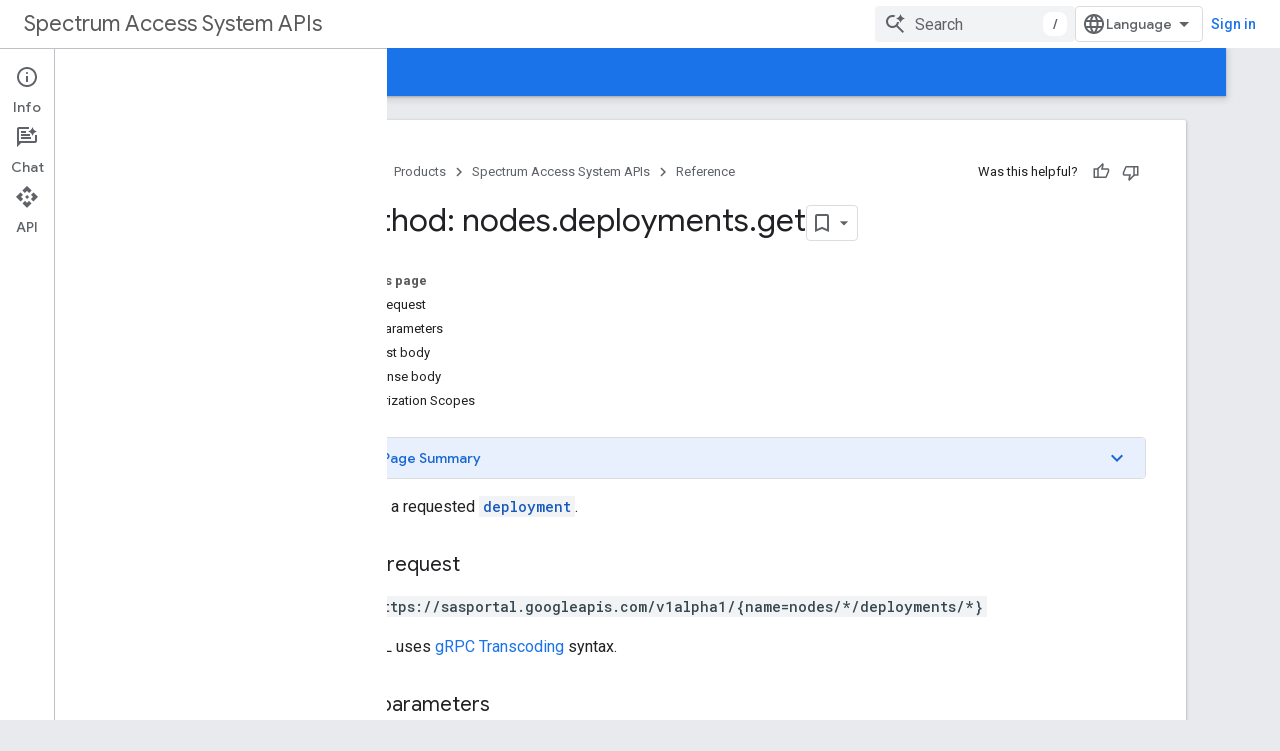

--- FILE ---
content_type: text/html; charset=utf-8
request_url: https://developers.google.com/spectrum-access-system/reference/rest/v1alpha1/nodes.deployments/get
body_size: 17616
content:









<!doctype html>
<html 
      lang="en"
      dir="ltr">
  <head>
    <meta name="google-signin-client-id" content="721724668570-nbkv1cfusk7kk4eni4pjvepaus73b13t.apps.googleusercontent.com"><meta name="google-signin-scope"
          content="profile email https://www.googleapis.com/auth/developerprofiles https://www.googleapis.com/auth/developerprofiles.award https://www.googleapis.com/auth/devprofiles.full_control.firstparty"><meta property="og:site_name" content="Google for Developers">
    <meta property="og:type" content="website"><meta name="theme-color" content="#1a73e8"><meta charset="utf-8">
    <meta content="IE=Edge" http-equiv="X-UA-Compatible">
    <meta name="viewport" content="width=device-width, initial-scale=1">
    

    <link rel="manifest" href="/_pwa/developers/manifest.json"
          crossorigin="use-credentials">
    <link rel="preconnect" href="//www.gstatic.com" crossorigin>
    <link rel="preconnect" href="//fonts.gstatic.com" crossorigin>
    <link rel="preconnect" href="//fonts.googleapis.com" crossorigin>
    <link rel="preconnect" href="//apis.google.com" crossorigin>
    <link rel="preconnect" href="//www.google-analytics.com" crossorigin><link rel="stylesheet" href="//fonts.googleapis.com/css?family=Google+Sans:400,500|Roboto:400,400italic,500,500italic,700,700italic|Roboto+Mono:400,500,700&display=swap">
      <link rel="stylesheet"
            href="//fonts.googleapis.com/css2?family=Material+Icons&family=Material+Symbols+Outlined&display=block"><link rel="stylesheet" href="https://www.gstatic.com/devrel-devsite/prod/v3df8aae39978de8281d519c083a1ff09816fe422ab8f1bf9f8e360a62fb9949d/developers/css/app.css">
      <link rel="shortcut icon" href="https://www.gstatic.com/devrel-devsite/prod/v3df8aae39978de8281d519c083a1ff09816fe422ab8f1bf9f8e360a62fb9949d/developers/images/favicon-new.png">
    <link rel="apple-touch-icon" href="https://www.gstatic.com/devrel-devsite/prod/v3df8aae39978de8281d519c083a1ff09816fe422ab8f1bf9f8e360a62fb9949d/developers/images/touchicon-180-new.png"><link rel="canonical" href="https://developers.google.com/spectrum-access-system/reference/rest/v1alpha1/nodes.deployments/get"><link rel="search" type="application/opensearchdescription+xml"
            title="Google for Developers" href="https://developers.google.com/s/opensearch.xml">
      <link rel="alternate" hreflang="en"
          href="https://developers.google.com/spectrum-access-system/reference/rest/v1alpha1/nodes.deployments/get" /><link rel="alternate" hreflang="x-default" href="https://developers.google.com/spectrum-access-system/reference/rest/v1alpha1/nodes.deployments/get" /><link rel="alternate" hreflang="ar"
          href="https://developers.google.com/spectrum-access-system/reference/rest/v1alpha1/nodes.deployments/get?hl=ar" /><link rel="alternate" hreflang="bn"
          href="https://developers.google.com/spectrum-access-system/reference/rest/v1alpha1/nodes.deployments/get?hl=bn" /><link rel="alternate" hreflang="zh-Hans"
          href="https://developers.google.com/spectrum-access-system/reference/rest/v1alpha1/nodes.deployments/get?hl=zh-cn" /><link rel="alternate" hreflang="zh-Hant"
          href="https://developers.google.com/spectrum-access-system/reference/rest/v1alpha1/nodes.deployments/get?hl=zh-tw" /><link rel="alternate" hreflang="fa"
          href="https://developers.google.com/spectrum-access-system/reference/rest/v1alpha1/nodes.deployments/get?hl=fa" /><link rel="alternate" hreflang="fr"
          href="https://developers.google.com/spectrum-access-system/reference/rest/v1alpha1/nodes.deployments/get?hl=fr" /><link rel="alternate" hreflang="de"
          href="https://developers.google.com/spectrum-access-system/reference/rest/v1alpha1/nodes.deployments/get?hl=de" /><link rel="alternate" hreflang="he"
          href="https://developers.google.com/spectrum-access-system/reference/rest/v1alpha1/nodes.deployments/get?hl=he" /><link rel="alternate" hreflang="hi"
          href="https://developers.google.com/spectrum-access-system/reference/rest/v1alpha1/nodes.deployments/get?hl=hi" /><link rel="alternate" hreflang="id"
          href="https://developers.google.com/spectrum-access-system/reference/rest/v1alpha1/nodes.deployments/get?hl=id" /><link rel="alternate" hreflang="it"
          href="https://developers.google.com/spectrum-access-system/reference/rest/v1alpha1/nodes.deployments/get?hl=it" /><link rel="alternate" hreflang="ja"
          href="https://developers.google.com/spectrum-access-system/reference/rest/v1alpha1/nodes.deployments/get?hl=ja" /><link rel="alternate" hreflang="ko"
          href="https://developers.google.com/spectrum-access-system/reference/rest/v1alpha1/nodes.deployments/get?hl=ko" /><link rel="alternate" hreflang="pl"
          href="https://developers.google.com/spectrum-access-system/reference/rest/v1alpha1/nodes.deployments/get?hl=pl" /><link rel="alternate" hreflang="pt-BR"
          href="https://developers.google.com/spectrum-access-system/reference/rest/v1alpha1/nodes.deployments/get?hl=pt-br" /><link rel="alternate" hreflang="ru"
          href="https://developers.google.com/spectrum-access-system/reference/rest/v1alpha1/nodes.deployments/get?hl=ru" /><link rel="alternate" hreflang="es-419"
          href="https://developers.google.com/spectrum-access-system/reference/rest/v1alpha1/nodes.deployments/get?hl=es-419" /><link rel="alternate" hreflang="th"
          href="https://developers.google.com/spectrum-access-system/reference/rest/v1alpha1/nodes.deployments/get?hl=th" /><link rel="alternate" hreflang="tr"
          href="https://developers.google.com/spectrum-access-system/reference/rest/v1alpha1/nodes.deployments/get?hl=tr" /><link rel="alternate" hreflang="vi"
          href="https://developers.google.com/spectrum-access-system/reference/rest/v1alpha1/nodes.deployments/get?hl=vi" /><title>Method: nodes.deployments.get &nbsp;|&nbsp; Spectrum Access System APIs &nbsp;|&nbsp; Google for Developers</title>

<meta property="og:title" content="Method: nodes.deployments.get &nbsp;|&nbsp; Spectrum Access System APIs &nbsp;|&nbsp; Google for Developers"><meta property="og:url" content="https://developers.google.com/spectrum-access-system/reference/rest/v1alpha1/nodes.deployments/get"><meta property="og:image" content="https://www.gstatic.com/devrel-devsite/prod/v3df8aae39978de8281d519c083a1ff09816fe422ab8f1bf9f8e360a62fb9949d/developers/images/opengraph/google-blue.png">
  <meta property="og:image:width" content="1200">
  <meta property="og:image:height" content="675"><meta property="og:locale" content="en"><meta name="twitter:card" content="summary_large_image"><script type="application/ld+json">
  {
    "@context": "https://schema.org",
    "@type": "BreadcrumbList",
    "itemListElement": [{
      "@type": "ListItem",
      "position": 1,
      "name": "Spectrum Access System APIs",
      "item": "https://developers.google.com/spectrum-access-system"
    },{
      "@type": "ListItem",
      "position": 2,
      "name": "Method: nodes.deployments.get",
      "item": "https://developers.google.com/spectrum-access-system/reference/rest/v1alpha1/nodes.deployments/get"
    }]
  }
  </script>
  
    
    
    
    
    
  

    
      <link rel="stylesheet" href="/extras.css"></head>
  <body class="docs color-scheme--light"
        template="page"
        theme="google-blue"
        type="reference"
        itemscope itemtype="http://developers.google.com/ReferenceObject"
        
        
        layout="docs"
        
        
        
        
        
          
            concierge='closed'
          
        
        display-toc
        pending>
  
    <devsite-progress type="indeterminate" id="app-progress"></devsite-progress>
  
  
    <a href="#main-content" class="skip-link button">
      
      Skip to main content
    </a>
    <section class="devsite-wrapper">
      <devsite-cookie-notification-bar></devsite-cookie-notification-bar><devsite-header role="banner">
  
    





















<div class="devsite-header--inner" data-nosnippet>
  <div class="devsite-top-logo-row-wrapper-wrapper">
    <div class="devsite-top-logo-row-wrapper">
      <div class="devsite-top-logo-row">
        <button type="button" id="devsite-hamburger-menu"
          class="devsite-header-icon-button button-flat material-icons gc-analytics-event"
          data-category="Site-Wide Custom Events"
          data-label="Navigation menu button"
          visually-hidden
          aria-label="Open menu">
        </button>
        
<div class="devsite-product-name-wrapper">

  
    
  



  
  
  <span class="devsite-product-name">
    <ul class="devsite-breadcrumb-list"
  >
  
  <li class="devsite-breadcrumb-item
             ">
    
    
    
      
      
        
  <a href="https://developers.google.com/spectrum-access-system"
      
        class="devsite-breadcrumb-link gc-analytics-event"
      
        data-category="Site-Wide Custom Events"
      
        data-label="Upper Header"
      
        data-value="1"
      
        track-type="globalNav"
      
        track-name="breadcrumb"
      
        track-metadata-position="1"
      
        track-metadata-eventdetail="Spectrum Access System APIs"
      
    >
    
          Spectrum Access System APIs
        
  </a>
  
      
    
  </li>
  
</ul>
  </span>

</div>
        <div class="devsite-top-logo-row-middle">
          <div class="devsite-header-upper-tabs">
            
           </div>
          
<devsite-search
    enable-signin
    enable-search
    enable-suggestions
      enable-query-completion
    
    enable-search-summaries
    project-name="Spectrum Access System APIs"
    tenant-name="Google for Developers"
    project-scope="/spectrum-access-system"
    url-scoped="https://developers.google.com/s/results/spectrum-access-system"
    
    
    
    >
  <form class="devsite-search-form" action="https://developers.google.com/s/results" method="GET">
    <div class="devsite-search-container">
      <button type="button"
              search-open
              class="devsite-search-button devsite-header-icon-button button-flat material-icons"
              
              aria-label="Open search"></button>
      <div class="devsite-searchbox">
        <input
          aria-activedescendant=""
          aria-autocomplete="list"
          
          aria-label="Search"
          aria-expanded="false"
          aria-haspopup="listbox"
          autocomplete="off"
          class="devsite-search-field devsite-search-query"
          name="q"
          
          placeholder="Search"
          role="combobox"
          type="text"
          value=""
          >
          <div class="devsite-search-image material-icons" aria-hidden="true">
            
              <svg class="devsite-search-ai-image" width="24" height="24" viewBox="0 0 24 24" fill="none" xmlns="http://www.w3.org/2000/svg">
                  <g clip-path="url(#clip0_6641_386)">
                    <path d="M19.6 21L13.3 14.7C12.8 15.1 12.225 15.4167 11.575 15.65C10.925 15.8833 10.2333 16 9.5 16C7.68333 16 6.14167 15.375 4.875 14.125C3.625 12.8583 3 11.3167 3 9.5C3 7.68333 3.625 6.15 4.875 4.9C6.14167 3.63333 7.68333 3 9.5 3C10.0167 3 10.5167 3.05833 11 3.175C11.4833 3.275 11.9417 3.43333 12.375 3.65L10.825 5.2C10.6083 5.13333 10.3917 5.08333 10.175 5.05C9.95833 5.01667 9.73333 5 9.5 5C8.25 5 7.18333 5.44167 6.3 6.325C5.43333 7.19167 5 8.25 5 9.5C5 10.75 5.43333 11.8167 6.3 12.7C7.18333 13.5667 8.25 14 9.5 14C10.6667 14 11.6667 13.625 12.5 12.875C13.35 12.1083 13.8417 11.15 13.975 10H15.975C15.925 10.6333 15.7833 11.2333 15.55 11.8C15.3333 12.3667 15.05 12.8667 14.7 13.3L21 19.6L19.6 21ZM17.5 12C17.5 10.4667 16.9667 9.16667 15.9 8.1C14.8333 7.03333 13.5333 6.5 12 6.5C13.5333 6.5 14.8333 5.96667 15.9 4.9C16.9667 3.83333 17.5 2.53333 17.5 0.999999C17.5 2.53333 18.0333 3.83333 19.1 4.9C20.1667 5.96667 21.4667 6.5 23 6.5C21.4667 6.5 20.1667 7.03333 19.1 8.1C18.0333 9.16667 17.5 10.4667 17.5 12Z" fill="#5F6368"/>
                  </g>
                <defs>
                <clipPath id="clip0_6641_386">
                <rect width="24" height="24" fill="white"/>
                </clipPath>
                </defs>
              </svg>
            
          </div>
          <div class="devsite-search-shortcut-icon-container" aria-hidden="true">
            <kbd class="devsite-search-shortcut-icon">/</kbd>
          </div>
      </div>
    </div>
  </form>
  <button type="button"
          search-close
          class="devsite-search-button devsite-header-icon-button button-flat material-icons"
          
          aria-label="Close search"></button>
</devsite-search>

        </div>

        

          

          

          

          
<devsite-language-selector>
  <ul role="presentation">
    
    
    <li role="presentation">
      <a role="menuitem" lang="en"
        >English</a>
    </li>
    
    <li role="presentation">
      <a role="menuitem" lang="de"
        >Deutsch</a>
    </li>
    
    <li role="presentation">
      <a role="menuitem" lang="es"
        >Español</a>
    </li>
    
    <li role="presentation">
      <a role="menuitem" lang="es_419"
        >Español – América Latina</a>
    </li>
    
    <li role="presentation">
      <a role="menuitem" lang="fr"
        >Français</a>
    </li>
    
    <li role="presentation">
      <a role="menuitem" lang="id"
        >Indonesia</a>
    </li>
    
    <li role="presentation">
      <a role="menuitem" lang="it"
        >Italiano</a>
    </li>
    
    <li role="presentation">
      <a role="menuitem" lang="pl"
        >Polski</a>
    </li>
    
    <li role="presentation">
      <a role="menuitem" lang="pt_br"
        >Português – Brasil</a>
    </li>
    
    <li role="presentation">
      <a role="menuitem" lang="vi"
        >Tiếng Việt</a>
    </li>
    
    <li role="presentation">
      <a role="menuitem" lang="tr"
        >Türkçe</a>
    </li>
    
    <li role="presentation">
      <a role="menuitem" lang="ru"
        >Русский</a>
    </li>
    
    <li role="presentation">
      <a role="menuitem" lang="he"
        >עברית</a>
    </li>
    
    <li role="presentation">
      <a role="menuitem" lang="ar"
        >العربيّة</a>
    </li>
    
    <li role="presentation">
      <a role="menuitem" lang="fa"
        >فارسی</a>
    </li>
    
    <li role="presentation">
      <a role="menuitem" lang="hi"
        >हिंदी</a>
    </li>
    
    <li role="presentation">
      <a role="menuitem" lang="bn"
        >বাংলা</a>
    </li>
    
    <li role="presentation">
      <a role="menuitem" lang="th"
        >ภาษาไทย</a>
    </li>
    
    <li role="presentation">
      <a role="menuitem" lang="zh_cn"
        >中文 – 简体</a>
    </li>
    
    <li role="presentation">
      <a role="menuitem" lang="zh_tw"
        >中文 – 繁體</a>
    </li>
    
    <li role="presentation">
      <a role="menuitem" lang="ja"
        >日本語</a>
    </li>
    
    <li role="presentation">
      <a role="menuitem" lang="ko"
        >한국어</a>
    </li>
    
  </ul>
</devsite-language-selector>


          

        

        
          <devsite-user 
                        
                        
                          enable-profiles
                        
                        
                          fp-auth
                        
                        id="devsite-user">
            
              
              <span class="button devsite-top-button" aria-hidden="true" visually-hidden>Sign in</span>
            
          </devsite-user>
        
        
        
      </div>
    </div>
  </div>



  <div class="devsite-collapsible-section
    ">
    <div class="devsite-header-background">
      
        
      
      
        <div class="devsite-doc-set-nav-row">
          
          
            
            
  <devsite-tabs class="lower-tabs">

    <nav class="devsite-tabs-wrapper" aria-label="Lower tabs">
      
        
          <tab  >
            
    <a href="https://developers.google.com/spectrum-access-system"
    class="devsite-tabs-content gc-analytics-event "
      track-metadata-eventdetail="https://developers.google.com/spectrum-access-system"
    
       track-type="nav"
       track-metadata-position="nav - home"
       track-metadata-module="primary nav"
       
       
         
           data-category="Site-Wide Custom Events"
         
           data-label="Tab: Home"
         
           track-name="home"
         
       >
    Home
  
    </a>
    
  
          </tab>
        
      
        
          <tab  >
            
    <a href="https://developers.google.com/spectrum-access-system/guides"
    class="devsite-tabs-content gc-analytics-event "
      track-metadata-eventdetail="https://developers.google.com/spectrum-access-system/guides"
    
       track-type="nav"
       track-metadata-position="nav - guides"
       track-metadata-module="primary nav"
       
       
         
           data-category="Site-Wide Custom Events"
         
           data-label="Tab: Guides"
         
           track-name="guides"
         
       >
    Guides
  
    </a>
    
  
          </tab>
        
      
        
          <tab  class="devsite-active">
            
    <a href="https://developers.google.com/spectrum-access-system/reference"
    class="devsite-tabs-content gc-analytics-event "
      track-metadata-eventdetail="https://developers.google.com/spectrum-access-system/reference"
    
       track-type="nav"
       track-metadata-position="nav - reference"
       track-metadata-module="primary nav"
       aria-label="Reference, selected" 
       
         
           data-category="Site-Wide Custom Events"
         
           data-label="Tab: Reference"
         
           track-name="reference"
         
       >
    Reference
  
    </a>
    
  
          </tab>
        
      
        
          <tab  >
            
    <a href="https://developers.google.com/spectrum-access-system/support/get-help"
    class="devsite-tabs-content gc-analytics-event "
      track-metadata-eventdetail="https://developers.google.com/spectrum-access-system/support/get-help"
    
       track-type="nav"
       track-metadata-position="nav - support"
       track-metadata-module="primary nav"
       
       
         
           data-category="Site-Wide Custom Events"
         
           data-label="Tab: Support"
         
           track-name="support"
         
       >
    Support
  
    </a>
    
  
          </tab>
        
      
    </nav>

  </devsite-tabs>

          
          
        </div>
      
    </div>
  </div>

</div>



  
</devsite-header>
      <devsite-book-nav scrollbars >
        
          





















<div class="devsite-book-nav-filter"
     >
  <span class="filter-list-icon material-icons" aria-hidden="true"></span>
  <input type="text"
         placeholder="Filter"
         
         aria-label="Type to filter"
         role="searchbox">
  
  <span class="filter-clear-button hidden"
        data-title="Clear filter"
        aria-label="Clear filter"
        role="button"
        tabindex="0"></span>
</div>

<nav class="devsite-book-nav devsite-nav nocontent"
     aria-label="Side menu">
  <div class="devsite-mobile-header">
    <button type="button"
            id="devsite-close-nav"
            class="devsite-header-icon-button button-flat material-icons gc-analytics-event"
            data-category="Site-Wide Custom Events"
            data-label="Close navigation"
            aria-label="Close navigation">
    </button>
    <div class="devsite-product-name-wrapper">

  
    
  


  
      <span class="devsite-product-name">
        
        
        <ul class="devsite-breadcrumb-list"
  >
  
  <li class="devsite-breadcrumb-item
             ">
    
    
    
      
      
        
  <a href="https://developers.google.com/spectrum-access-system"
      
        class="devsite-breadcrumb-link gc-analytics-event"
      
        data-category="Site-Wide Custom Events"
      
        data-label="Upper Header"
      
        data-value="1"
      
        track-type="globalNav"
      
        track-name="breadcrumb"
      
        track-metadata-position="1"
      
        track-metadata-eventdetail="Spectrum Access System APIs"
      
    >
    
          Spectrum Access System APIs
        
  </a>
  
      
    
  </li>
  
</ul>
      </span>
    

</div>
  </div>

  <div class="devsite-book-nav-wrapper">
    <div class="devsite-mobile-nav-top">
      
        <ul class="devsite-nav-list">
          
            
<li class="devsite-nav-item">

  
  <a href="/spectrum-access-system"
    
       class="devsite-nav-title gc-analytics-event
              
              "
    

    
      
        data-category="Site-Wide Custom Events"
      
        data-label="Tab: Home"
      
        track-name="home"
      
    
     data-category="Site-Wide Custom Events"
     data-label="Responsive Tab: Home"
     track-type="navMenu"
     track-metadata-eventDetail="globalMenu"
     track-metadata-position="nav">
  
    <span class="devsite-nav-text" tooltip >
      Home
   </span>
    
  
  </a>
  

</li>

          
            
<li class="devsite-nav-item">

  
  <a href="/spectrum-access-system/guides"
    
       class="devsite-nav-title gc-analytics-event
              devsite-nav-has-children
              "
    

    
      
        data-category="Site-Wide Custom Events"
      
        data-label="Tab: Guides"
      
        track-name="guides"
      
    
     data-category="Site-Wide Custom Events"
     data-label="Responsive Tab: Guides"
     track-type="navMenu"
     track-metadata-eventDetail="globalMenu"
     track-metadata-position="nav">
  
    <span class="devsite-nav-text" tooltip >
      Guides
   </span>
    
    <span class="devsite-nav-icon material-icons" data-icon="forward"
          >
    </span>
    
  
  </a>
  

</li>

          
            
<li class="devsite-nav-item">

  
  <a href="/spectrum-access-system/reference"
    
       class="devsite-nav-title gc-analytics-event
              devsite-nav-has-children
              devsite-nav-active"
    

    
      
        data-category="Site-Wide Custom Events"
      
        data-label="Tab: Reference"
      
        track-name="reference"
      
    
     data-category="Site-Wide Custom Events"
     data-label="Responsive Tab: Reference"
     track-type="navMenu"
     track-metadata-eventDetail="globalMenu"
     track-metadata-position="nav">
  
    <span class="devsite-nav-text" tooltip >
      Reference
   </span>
    
    <span class="devsite-nav-icon material-icons" data-icon="forward"
          >
    </span>
    
  
  </a>
  

</li>

          
            
<li class="devsite-nav-item">

  
  <a href="/spectrum-access-system/support/get-help"
    
       class="devsite-nav-title gc-analytics-event
              devsite-nav-has-children
              "
    

    
      
        data-category="Site-Wide Custom Events"
      
        data-label="Tab: Support"
      
        track-name="support"
      
    
     data-category="Site-Wide Custom Events"
     data-label="Responsive Tab: Support"
     track-type="navMenu"
     track-metadata-eventDetail="globalMenu"
     track-metadata-position="nav">
  
    <span class="devsite-nav-text" tooltip >
      Support
   </span>
    
    <span class="devsite-nav-icon material-icons" data-icon="forward"
          >
    </span>
    
  
  </a>
  

</li>

          
          
          
        </ul>
      
    </div>
    
      <div class="devsite-mobile-nav-bottom">
        
          
          <ul class="devsite-nav-list" menu="_book">
            <li class="devsite-nav-item"><a href="/spectrum-access-system/reference"
        class="devsite-nav-title gc-analytics-event"
        data-category="Site-Wide Custom Events"
        data-label="Book nav link, pathname: /spectrum-access-system/reference"
        track-type="bookNav"
        track-name="click"
        track-metadata-eventdetail="/spectrum-access-system/reference"
      ><span class="devsite-nav-text" tooltip>Overview</span></a></li>

  <li class="devsite-nav-item
           devsite-nav-expandable
           devsite-nav-accordion"><div class="devsite-expandable-nav">
      <a class="devsite-nav-toggle" aria-hidden="true"></a><div class="devsite-nav-title devsite-nav-title-no-path" tabindex="0" role="button">
        <span class="devsite-nav-text" tooltip>REST Reference</span>
      </div><ul class="devsite-nav-section"><li class="devsite-nav-item"><a href="/spectrum-access-system/reference/rest"
        class="devsite-nav-title gc-analytics-event"
        data-category="Site-Wide Custom Events"
        data-label="Book nav link, pathname: /spectrum-access-system/reference/rest"
        track-type="bookNav"
        track-name="click"
        track-metadata-eventdetail="/spectrum-access-system/reference/rest"
      ><span class="devsite-nav-text" tooltip>Overview</span></a></li><li class="devsite-nav-item
           devsite-nav-heading"><div class="devsite-nav-title devsite-nav-title-no-path">
        <span class="devsite-nav-text" tooltip>REST Resources</span>
      </div></li><li class="devsite-nav-item
           devsite-nav-expandable"><div class="devsite-expandable-nav">
      <a class="devsite-nav-toggle" aria-hidden="true"></a><div class="devsite-nav-title devsite-nav-title-no-path" tabindex="0" role="button">
        <span class="devsite-nav-text" tooltip>customers</span>
      </div><ul class="devsite-nav-section"><li class="devsite-nav-item"><a href="/spectrum-access-system/reference/rest/v1alpha1/customers"
        class="devsite-nav-title gc-analytics-event"
        data-category="Site-Wide Custom Events"
        data-label="Book nav link, pathname: /spectrum-access-system/reference/rest/v1alpha1/customers"
        track-type="bookNav"
        track-name="click"
        track-metadata-eventdetail="/spectrum-access-system/reference/rest/v1alpha1/customers"
      ><span class="devsite-nav-text" tooltip>Overview</span></a></li><li class="devsite-nav-item"><a href="/spectrum-access-system/reference/rest/v1alpha1/customers/get"
        class="devsite-nav-title gc-analytics-event"
        data-category="Site-Wide Custom Events"
        data-label="Book nav link, pathname: /spectrum-access-system/reference/rest/v1alpha1/customers/get"
        track-type="bookNav"
        track-name="click"
        track-metadata-eventdetail="/spectrum-access-system/reference/rest/v1alpha1/customers/get"
      ><span class="devsite-nav-text" tooltip>get</span></a></li><li class="devsite-nav-item"><a href="/spectrum-access-system/reference/rest/v1alpha1/customers/list"
        class="devsite-nav-title gc-analytics-event"
        data-category="Site-Wide Custom Events"
        data-label="Book nav link, pathname: /spectrum-access-system/reference/rest/v1alpha1/customers/list"
        track-type="bookNav"
        track-name="click"
        track-metadata-eventdetail="/spectrum-access-system/reference/rest/v1alpha1/customers/list"
      ><span class="devsite-nav-text" tooltip>list</span></a></li><li class="devsite-nav-item"><a href="/spectrum-access-system/reference/rest/v1alpha1/customers/patch"
        class="devsite-nav-title gc-analytics-event"
        data-category="Site-Wide Custom Events"
        data-label="Book nav link, pathname: /spectrum-access-system/reference/rest/v1alpha1/customers/patch"
        track-type="bookNav"
        track-name="click"
        track-metadata-eventdetail="/spectrum-access-system/reference/rest/v1alpha1/customers/patch"
      ><span class="devsite-nav-text" tooltip>patch</span></a></li></ul></div></li><li class="devsite-nav-item
           devsite-nav-expandable"><div class="devsite-expandable-nav">
      <a class="devsite-nav-toggle" aria-hidden="true"></a><div class="devsite-nav-title devsite-nav-title-no-path" tabindex="0" role="button">
        <span class="devsite-nav-text" tooltip>customers.deployments</span>
      </div><ul class="devsite-nav-section"><li class="devsite-nav-item"><a href="/spectrum-access-system/reference/rest/v1alpha1/customers.deployments"
        class="devsite-nav-title gc-analytics-event"
        data-category="Site-Wide Custom Events"
        data-label="Book nav link, pathname: /spectrum-access-system/reference/rest/v1alpha1/customers.deployments"
        track-type="bookNav"
        track-name="click"
        track-metadata-eventdetail="/spectrum-access-system/reference/rest/v1alpha1/customers.deployments"
      ><span class="devsite-nav-text" tooltip>Overview</span></a></li><li class="devsite-nav-item"><a href="/spectrum-access-system/reference/rest/v1alpha1/customers.deployments/create"
        class="devsite-nav-title gc-analytics-event"
        data-category="Site-Wide Custom Events"
        data-label="Book nav link, pathname: /spectrum-access-system/reference/rest/v1alpha1/customers.deployments/create"
        track-type="bookNav"
        track-name="click"
        track-metadata-eventdetail="/spectrum-access-system/reference/rest/v1alpha1/customers.deployments/create"
      ><span class="devsite-nav-text" tooltip>create</span></a></li><li class="devsite-nav-item"><a href="/spectrum-access-system/reference/rest/v1alpha1/customers.deployments/delete"
        class="devsite-nav-title gc-analytics-event"
        data-category="Site-Wide Custom Events"
        data-label="Book nav link, pathname: /spectrum-access-system/reference/rest/v1alpha1/customers.deployments/delete"
        track-type="bookNav"
        track-name="click"
        track-metadata-eventdetail="/spectrum-access-system/reference/rest/v1alpha1/customers.deployments/delete"
      ><span class="devsite-nav-text" tooltip>delete</span></a></li><li class="devsite-nav-item"><a href="/spectrum-access-system/reference/rest/v1alpha1/customers.deployments/get"
        class="devsite-nav-title gc-analytics-event"
        data-category="Site-Wide Custom Events"
        data-label="Book nav link, pathname: /spectrum-access-system/reference/rest/v1alpha1/customers.deployments/get"
        track-type="bookNav"
        track-name="click"
        track-metadata-eventdetail="/spectrum-access-system/reference/rest/v1alpha1/customers.deployments/get"
      ><span class="devsite-nav-text" tooltip>get</span></a></li><li class="devsite-nav-item"><a href="/spectrum-access-system/reference/rest/v1alpha1/customers.deployments/list"
        class="devsite-nav-title gc-analytics-event"
        data-category="Site-Wide Custom Events"
        data-label="Book nav link, pathname: /spectrum-access-system/reference/rest/v1alpha1/customers.deployments/list"
        track-type="bookNav"
        track-name="click"
        track-metadata-eventdetail="/spectrum-access-system/reference/rest/v1alpha1/customers.deployments/list"
      ><span class="devsite-nav-text" tooltip>list</span></a></li><li class="devsite-nav-item"><a href="/spectrum-access-system/reference/rest/v1alpha1/customers.deployments/move"
        class="devsite-nav-title gc-analytics-event"
        data-category="Site-Wide Custom Events"
        data-label="Book nav link, pathname: /spectrum-access-system/reference/rest/v1alpha1/customers.deployments/move"
        track-type="bookNav"
        track-name="click"
        track-metadata-eventdetail="/spectrum-access-system/reference/rest/v1alpha1/customers.deployments/move"
      ><span class="devsite-nav-text" tooltip>move</span></a></li><li class="devsite-nav-item"><a href="/spectrum-access-system/reference/rest/v1alpha1/customers.deployments/patch"
        class="devsite-nav-title gc-analytics-event"
        data-category="Site-Wide Custom Events"
        data-label="Book nav link, pathname: /spectrum-access-system/reference/rest/v1alpha1/customers.deployments/patch"
        track-type="bookNav"
        track-name="click"
        track-metadata-eventdetail="/spectrum-access-system/reference/rest/v1alpha1/customers.deployments/patch"
      ><span class="devsite-nav-text" tooltip>patch</span></a></li></ul></div></li><li class="devsite-nav-item
           devsite-nav-expandable"><div class="devsite-expandable-nav">
      <a class="devsite-nav-toggle" aria-hidden="true"></a><div class="devsite-nav-title devsite-nav-title-no-path" tabindex="0" role="button">
        <span class="devsite-nav-text" tooltip>customers.deployments.devices</span>
      </div><ul class="devsite-nav-section"><li class="devsite-nav-item"><a href="/spectrum-access-system/reference/rest/v1alpha1/customers.deployments.devices"
        class="devsite-nav-title gc-analytics-event"
        data-category="Site-Wide Custom Events"
        data-label="Book nav link, pathname: /spectrum-access-system/reference/rest/v1alpha1/customers.deployments.devices"
        track-type="bookNav"
        track-name="click"
        track-metadata-eventdetail="/spectrum-access-system/reference/rest/v1alpha1/customers.deployments.devices"
      ><span class="devsite-nav-text" tooltip>Overview</span></a></li><li class="devsite-nav-item"><a href="/spectrum-access-system/reference/rest/v1alpha1/customers.deployments.devices/create"
        class="devsite-nav-title gc-analytics-event"
        data-category="Site-Wide Custom Events"
        data-label="Book nav link, pathname: /spectrum-access-system/reference/rest/v1alpha1/customers.deployments.devices/create"
        track-type="bookNav"
        track-name="click"
        track-metadata-eventdetail="/spectrum-access-system/reference/rest/v1alpha1/customers.deployments.devices/create"
      ><span class="devsite-nav-text" tooltip>create</span></a></li><li class="devsite-nav-item"><a href="/spectrum-access-system/reference/rest/v1alpha1/customers.deployments.devices/createSigned"
        class="devsite-nav-title gc-analytics-event"
        data-category="Site-Wide Custom Events"
        data-label="Book nav link, pathname: /spectrum-access-system/reference/rest/v1alpha1/customers.deployments.devices/createSigned"
        track-type="bookNav"
        track-name="click"
        track-metadata-eventdetail="/spectrum-access-system/reference/rest/v1alpha1/customers.deployments.devices/createSigned"
      ><span class="devsite-nav-text" tooltip>createSigned</span></a></li><li class="devsite-nav-item"><a href="/spectrum-access-system/reference/rest/v1alpha1/customers.deployments.devices/list"
        class="devsite-nav-title gc-analytics-event"
        data-category="Site-Wide Custom Events"
        data-label="Book nav link, pathname: /spectrum-access-system/reference/rest/v1alpha1/customers.deployments.devices/list"
        track-type="bookNav"
        track-name="click"
        track-metadata-eventdetail="/spectrum-access-system/reference/rest/v1alpha1/customers.deployments.devices/list"
      ><span class="devsite-nav-text" tooltip>list</span></a></li></ul></div></li><li class="devsite-nav-item
           devsite-nav-expandable"><div class="devsite-expandable-nav">
      <a class="devsite-nav-toggle" aria-hidden="true"></a><div class="devsite-nav-title devsite-nav-title-no-path" tabindex="0" role="button">
        <span class="devsite-nav-text" tooltip>customers.devices</span>
      </div><ul class="devsite-nav-section"><li class="devsite-nav-item"><a href="/spectrum-access-system/reference/rest/v1alpha1/customers.devices"
        class="devsite-nav-title gc-analytics-event"
        data-category="Site-Wide Custom Events"
        data-label="Book nav link, pathname: /spectrum-access-system/reference/rest/v1alpha1/customers.devices"
        track-type="bookNav"
        track-name="click"
        track-metadata-eventdetail="/spectrum-access-system/reference/rest/v1alpha1/customers.devices"
      ><span class="devsite-nav-text" tooltip>Overview</span></a></li><li class="devsite-nav-item"><a href="/spectrum-access-system/reference/rest/v1alpha1/customers.devices/create"
        class="devsite-nav-title gc-analytics-event"
        data-category="Site-Wide Custom Events"
        data-label="Book nav link, pathname: /spectrum-access-system/reference/rest/v1alpha1/customers.devices/create"
        track-type="bookNav"
        track-name="click"
        track-metadata-eventdetail="/spectrum-access-system/reference/rest/v1alpha1/customers.devices/create"
      ><span class="devsite-nav-text" tooltip>create</span></a></li><li class="devsite-nav-item"><a href="/spectrum-access-system/reference/rest/v1alpha1/customers.devices/createSigned"
        class="devsite-nav-title gc-analytics-event"
        data-category="Site-Wide Custom Events"
        data-label="Book nav link, pathname: /spectrum-access-system/reference/rest/v1alpha1/customers.devices/createSigned"
        track-type="bookNav"
        track-name="click"
        track-metadata-eventdetail="/spectrum-access-system/reference/rest/v1alpha1/customers.devices/createSigned"
      ><span class="devsite-nav-text" tooltip>createSigned</span></a></li><li class="devsite-nav-item"><a href="/spectrum-access-system/reference/rest/v1alpha1/customers.devices/delete"
        class="devsite-nav-title gc-analytics-event"
        data-category="Site-Wide Custom Events"
        data-label="Book nav link, pathname: /spectrum-access-system/reference/rest/v1alpha1/customers.devices/delete"
        track-type="bookNav"
        track-name="click"
        track-metadata-eventdetail="/spectrum-access-system/reference/rest/v1alpha1/customers.devices/delete"
      ><span class="devsite-nav-text" tooltip>delete</span></a></li><li class="devsite-nav-item"><a href="/spectrum-access-system/reference/rest/v1alpha1/customers.devices/get"
        class="devsite-nav-title gc-analytics-event"
        data-category="Site-Wide Custom Events"
        data-label="Book nav link, pathname: /spectrum-access-system/reference/rest/v1alpha1/customers.devices/get"
        track-type="bookNav"
        track-name="click"
        track-metadata-eventdetail="/spectrum-access-system/reference/rest/v1alpha1/customers.devices/get"
      ><span class="devsite-nav-text" tooltip>get</span></a></li><li class="devsite-nav-item"><a href="/spectrum-access-system/reference/rest/v1alpha1/customers.devices/list"
        class="devsite-nav-title gc-analytics-event"
        data-category="Site-Wide Custom Events"
        data-label="Book nav link, pathname: /spectrum-access-system/reference/rest/v1alpha1/customers.devices/list"
        track-type="bookNav"
        track-name="click"
        track-metadata-eventdetail="/spectrum-access-system/reference/rest/v1alpha1/customers.devices/list"
      ><span class="devsite-nav-text" tooltip>list</span></a></li><li class="devsite-nav-item"><a href="/spectrum-access-system/reference/rest/v1alpha1/customers.devices/move"
        class="devsite-nav-title gc-analytics-event"
        data-category="Site-Wide Custom Events"
        data-label="Book nav link, pathname: /spectrum-access-system/reference/rest/v1alpha1/customers.devices/move"
        track-type="bookNav"
        track-name="click"
        track-metadata-eventdetail="/spectrum-access-system/reference/rest/v1alpha1/customers.devices/move"
      ><span class="devsite-nav-text" tooltip>move</span></a></li><li class="devsite-nav-item"><a href="/spectrum-access-system/reference/rest/v1alpha1/customers.devices/patch"
        class="devsite-nav-title gc-analytics-event"
        data-category="Site-Wide Custom Events"
        data-label="Book nav link, pathname: /spectrum-access-system/reference/rest/v1alpha1/customers.devices/patch"
        track-type="bookNav"
        track-name="click"
        track-metadata-eventdetail="/spectrum-access-system/reference/rest/v1alpha1/customers.devices/patch"
      ><span class="devsite-nav-text" tooltip>patch</span></a></li><li class="devsite-nav-item"><a href="/spectrum-access-system/reference/rest/v1alpha1/customers.devices/signDevice"
        class="devsite-nav-title gc-analytics-event"
        data-category="Site-Wide Custom Events"
        data-label="Book nav link, pathname: /spectrum-access-system/reference/rest/v1alpha1/customers.devices/signDevice"
        track-type="bookNav"
        track-name="click"
        track-metadata-eventdetail="/spectrum-access-system/reference/rest/v1alpha1/customers.devices/signDevice"
      ><span class="devsite-nav-text" tooltip>signDevice</span></a></li><li class="devsite-nav-item"><a href="/spectrum-access-system/reference/rest/v1alpha1/customers.devices/updateSigned"
        class="devsite-nav-title gc-analytics-event"
        data-category="Site-Wide Custom Events"
        data-label="Book nav link, pathname: /spectrum-access-system/reference/rest/v1alpha1/customers.devices/updateSigned"
        track-type="bookNav"
        track-name="click"
        track-metadata-eventdetail="/spectrum-access-system/reference/rest/v1alpha1/customers.devices/updateSigned"
      ><span class="devsite-nav-text" tooltip>updateSigned</span></a></li></ul></div></li><li class="devsite-nav-item
           devsite-nav-expandable"><div class="devsite-expandable-nav">
      <a class="devsite-nav-toggle" aria-hidden="true"></a><div class="devsite-nav-title devsite-nav-title-no-path" tabindex="0" role="button">
        <span class="devsite-nav-text" tooltip>customers.nodes</span>
      </div><ul class="devsite-nav-section"><li class="devsite-nav-item"><a href="/spectrum-access-system/reference/rest/v1alpha1/customers.nodes"
        class="devsite-nav-title gc-analytics-event"
        data-category="Site-Wide Custom Events"
        data-label="Book nav link, pathname: /spectrum-access-system/reference/rest/v1alpha1/customers.nodes"
        track-type="bookNav"
        track-name="click"
        track-metadata-eventdetail="/spectrum-access-system/reference/rest/v1alpha1/customers.nodes"
      ><span class="devsite-nav-text" tooltip>Overview</span></a></li><li class="devsite-nav-item"><a href="/spectrum-access-system/reference/rest/v1alpha1/customers.nodes/create"
        class="devsite-nav-title gc-analytics-event"
        data-category="Site-Wide Custom Events"
        data-label="Book nav link, pathname: /spectrum-access-system/reference/rest/v1alpha1/customers.nodes/create"
        track-type="bookNav"
        track-name="click"
        track-metadata-eventdetail="/spectrum-access-system/reference/rest/v1alpha1/customers.nodes/create"
      ><span class="devsite-nav-text" tooltip>create</span></a></li><li class="devsite-nav-item"><a href="/spectrum-access-system/reference/rest/v1alpha1/customers.nodes/delete"
        class="devsite-nav-title gc-analytics-event"
        data-category="Site-Wide Custom Events"
        data-label="Book nav link, pathname: /spectrum-access-system/reference/rest/v1alpha1/customers.nodes/delete"
        track-type="bookNav"
        track-name="click"
        track-metadata-eventdetail="/spectrum-access-system/reference/rest/v1alpha1/customers.nodes/delete"
      ><span class="devsite-nav-text" tooltip>delete</span></a></li><li class="devsite-nav-item"><a href="/spectrum-access-system/reference/rest/v1alpha1/customers.nodes/get"
        class="devsite-nav-title gc-analytics-event"
        data-category="Site-Wide Custom Events"
        data-label="Book nav link, pathname: /spectrum-access-system/reference/rest/v1alpha1/customers.nodes/get"
        track-type="bookNav"
        track-name="click"
        track-metadata-eventdetail="/spectrum-access-system/reference/rest/v1alpha1/customers.nodes/get"
      ><span class="devsite-nav-text" tooltip>get</span></a></li><li class="devsite-nav-item"><a href="/spectrum-access-system/reference/rest/v1alpha1/customers.nodes/list"
        class="devsite-nav-title gc-analytics-event"
        data-category="Site-Wide Custom Events"
        data-label="Book nav link, pathname: /spectrum-access-system/reference/rest/v1alpha1/customers.nodes/list"
        track-type="bookNav"
        track-name="click"
        track-metadata-eventdetail="/spectrum-access-system/reference/rest/v1alpha1/customers.nodes/list"
      ><span class="devsite-nav-text" tooltip>list</span></a></li><li class="devsite-nav-item"><a href="/spectrum-access-system/reference/rest/v1alpha1/customers.nodes/move"
        class="devsite-nav-title gc-analytics-event"
        data-category="Site-Wide Custom Events"
        data-label="Book nav link, pathname: /spectrum-access-system/reference/rest/v1alpha1/customers.nodes/move"
        track-type="bookNav"
        track-name="click"
        track-metadata-eventdetail="/spectrum-access-system/reference/rest/v1alpha1/customers.nodes/move"
      ><span class="devsite-nav-text" tooltip>move</span></a></li><li class="devsite-nav-item"><a href="/spectrum-access-system/reference/rest/v1alpha1/customers.nodes/patch"
        class="devsite-nav-title gc-analytics-event"
        data-category="Site-Wide Custom Events"
        data-label="Book nav link, pathname: /spectrum-access-system/reference/rest/v1alpha1/customers.nodes/patch"
        track-type="bookNav"
        track-name="click"
        track-metadata-eventdetail="/spectrum-access-system/reference/rest/v1alpha1/customers.nodes/patch"
      ><span class="devsite-nav-text" tooltip>patch</span></a></li></ul></div></li><li class="devsite-nav-item
           devsite-nav-expandable"><div class="devsite-expandable-nav">
      <a class="devsite-nav-toggle" aria-hidden="true"></a><div class="devsite-nav-title devsite-nav-title-no-path" tabindex="0" role="button">
        <span class="devsite-nav-text" tooltip>customers.nodes.deployments</span>
      </div><ul class="devsite-nav-section"><li class="devsite-nav-item"><a href="/spectrum-access-system/reference/rest/v1alpha1/customers.nodes.deployments"
        class="devsite-nav-title gc-analytics-event"
        data-category="Site-Wide Custom Events"
        data-label="Book nav link, pathname: /spectrum-access-system/reference/rest/v1alpha1/customers.nodes.deployments"
        track-type="bookNav"
        track-name="click"
        track-metadata-eventdetail="/spectrum-access-system/reference/rest/v1alpha1/customers.nodes.deployments"
      ><span class="devsite-nav-text" tooltip>Overview</span></a></li><li class="devsite-nav-item"><a href="/spectrum-access-system/reference/rest/v1alpha1/customers.nodes.deployments/create"
        class="devsite-nav-title gc-analytics-event"
        data-category="Site-Wide Custom Events"
        data-label="Book nav link, pathname: /spectrum-access-system/reference/rest/v1alpha1/customers.nodes.deployments/create"
        track-type="bookNav"
        track-name="click"
        track-metadata-eventdetail="/spectrum-access-system/reference/rest/v1alpha1/customers.nodes.deployments/create"
      ><span class="devsite-nav-text" tooltip>create</span></a></li><li class="devsite-nav-item"><a href="/spectrum-access-system/reference/rest/v1alpha1/customers.nodes.deployments/list"
        class="devsite-nav-title gc-analytics-event"
        data-category="Site-Wide Custom Events"
        data-label="Book nav link, pathname: /spectrum-access-system/reference/rest/v1alpha1/customers.nodes.deployments/list"
        track-type="bookNav"
        track-name="click"
        track-metadata-eventdetail="/spectrum-access-system/reference/rest/v1alpha1/customers.nodes.deployments/list"
      ><span class="devsite-nav-text" tooltip>list</span></a></li></ul></div></li><li class="devsite-nav-item
           devsite-nav-expandable"><div class="devsite-expandable-nav">
      <a class="devsite-nav-toggle" aria-hidden="true"></a><div class="devsite-nav-title devsite-nav-title-no-path" tabindex="0" role="button">
        <span class="devsite-nav-text" tooltip>customers.nodes.devices</span>
      </div><ul class="devsite-nav-section"><li class="devsite-nav-item"><a href="/spectrum-access-system/reference/rest/v1alpha1/customers.nodes.devices"
        class="devsite-nav-title gc-analytics-event"
        data-category="Site-Wide Custom Events"
        data-label="Book nav link, pathname: /spectrum-access-system/reference/rest/v1alpha1/customers.nodes.devices"
        track-type="bookNav"
        track-name="click"
        track-metadata-eventdetail="/spectrum-access-system/reference/rest/v1alpha1/customers.nodes.devices"
      ><span class="devsite-nav-text" tooltip>Overview</span></a></li><li class="devsite-nav-item"><a href="/spectrum-access-system/reference/rest/v1alpha1/customers.nodes.devices/create"
        class="devsite-nav-title gc-analytics-event"
        data-category="Site-Wide Custom Events"
        data-label="Book nav link, pathname: /spectrum-access-system/reference/rest/v1alpha1/customers.nodes.devices/create"
        track-type="bookNav"
        track-name="click"
        track-metadata-eventdetail="/spectrum-access-system/reference/rest/v1alpha1/customers.nodes.devices/create"
      ><span class="devsite-nav-text" tooltip>create</span></a></li><li class="devsite-nav-item"><a href="/spectrum-access-system/reference/rest/v1alpha1/customers.nodes.devices/createSigned"
        class="devsite-nav-title gc-analytics-event"
        data-category="Site-Wide Custom Events"
        data-label="Book nav link, pathname: /spectrum-access-system/reference/rest/v1alpha1/customers.nodes.devices/createSigned"
        track-type="bookNav"
        track-name="click"
        track-metadata-eventdetail="/spectrum-access-system/reference/rest/v1alpha1/customers.nodes.devices/createSigned"
      ><span class="devsite-nav-text" tooltip>createSigned</span></a></li><li class="devsite-nav-item"><a href="/spectrum-access-system/reference/rest/v1alpha1/customers.nodes.devices/list"
        class="devsite-nav-title gc-analytics-event"
        data-category="Site-Wide Custom Events"
        data-label="Book nav link, pathname: /spectrum-access-system/reference/rest/v1alpha1/customers.nodes.devices/list"
        track-type="bookNav"
        track-name="click"
        track-metadata-eventdetail="/spectrum-access-system/reference/rest/v1alpha1/customers.nodes.devices/list"
      ><span class="devsite-nav-text" tooltip>list</span></a></li></ul></div></li><li class="devsite-nav-item
           devsite-nav-expandable"><div class="devsite-expandable-nav">
      <a class="devsite-nav-toggle" aria-hidden="true"></a><div class="devsite-nav-title devsite-nav-title-no-path" tabindex="0" role="button">
        <span class="devsite-nav-text" tooltip>customers.nodes.nodes</span>
      </div><ul class="devsite-nav-section"><li class="devsite-nav-item"><a href="/spectrum-access-system/reference/rest/v1alpha1/customers.nodes.nodes"
        class="devsite-nav-title gc-analytics-event"
        data-category="Site-Wide Custom Events"
        data-label="Book nav link, pathname: /spectrum-access-system/reference/rest/v1alpha1/customers.nodes.nodes"
        track-type="bookNav"
        track-name="click"
        track-metadata-eventdetail="/spectrum-access-system/reference/rest/v1alpha1/customers.nodes.nodes"
      ><span class="devsite-nav-text" tooltip>Overview</span></a></li><li class="devsite-nav-item"><a href="/spectrum-access-system/reference/rest/v1alpha1/customers.nodes.nodes/create"
        class="devsite-nav-title gc-analytics-event"
        data-category="Site-Wide Custom Events"
        data-label="Book nav link, pathname: /spectrum-access-system/reference/rest/v1alpha1/customers.nodes.nodes/create"
        track-type="bookNav"
        track-name="click"
        track-metadata-eventdetail="/spectrum-access-system/reference/rest/v1alpha1/customers.nodes.nodes/create"
      ><span class="devsite-nav-text" tooltip>create</span></a></li><li class="devsite-nav-item"><a href="/spectrum-access-system/reference/rest/v1alpha1/customers.nodes.nodes/list"
        class="devsite-nav-title gc-analytics-event"
        data-category="Site-Wide Custom Events"
        data-label="Book nav link, pathname: /spectrum-access-system/reference/rest/v1alpha1/customers.nodes.nodes/list"
        track-type="bookNav"
        track-name="click"
        track-metadata-eventdetail="/spectrum-access-system/reference/rest/v1alpha1/customers.nodes.nodes/list"
      ><span class="devsite-nav-text" tooltip>list</span></a></li></ul></div></li><li class="devsite-nav-item
           devsite-nav-expandable"><div class="devsite-expandable-nav">
      <a class="devsite-nav-toggle" aria-hidden="true"></a><div class="devsite-nav-title devsite-nav-title-no-path" tabindex="0" role="button">
        <span class="devsite-nav-text" tooltip>deployments</span>
      </div><ul class="devsite-nav-section"><li class="devsite-nav-item"><a href="/spectrum-access-system/reference/rest/v1alpha1/deployments"
        class="devsite-nav-title gc-analytics-event"
        data-category="Site-Wide Custom Events"
        data-label="Book nav link, pathname: /spectrum-access-system/reference/rest/v1alpha1/deployments"
        track-type="bookNav"
        track-name="click"
        track-metadata-eventdetail="/spectrum-access-system/reference/rest/v1alpha1/deployments"
      ><span class="devsite-nav-text" tooltip>Overview</span></a></li><li class="devsite-nav-item"><a href="/spectrum-access-system/reference/rest/v1alpha1/deployments/get"
        class="devsite-nav-title gc-analytics-event"
        data-category="Site-Wide Custom Events"
        data-label="Book nav link, pathname: /spectrum-access-system/reference/rest/v1alpha1/deployments/get"
        track-type="bookNav"
        track-name="click"
        track-metadata-eventdetail="/spectrum-access-system/reference/rest/v1alpha1/deployments/get"
      ><span class="devsite-nav-text" tooltip>get</span></a></li></ul></div></li><li class="devsite-nav-item
           devsite-nav-expandable"><div class="devsite-expandable-nav">
      <a class="devsite-nav-toggle" aria-hidden="true"></a><div class="devsite-nav-title devsite-nav-title-no-path" tabindex="0" role="button">
        <span class="devsite-nav-text" tooltip>deployments.devices</span>
      </div><ul class="devsite-nav-section"><li class="devsite-nav-item"><a href="/spectrum-access-system/reference/rest/v1alpha1/deployments.devices"
        class="devsite-nav-title gc-analytics-event"
        data-category="Site-Wide Custom Events"
        data-label="Book nav link, pathname: /spectrum-access-system/reference/rest/v1alpha1/deployments.devices"
        track-type="bookNav"
        track-name="click"
        track-metadata-eventdetail="/spectrum-access-system/reference/rest/v1alpha1/deployments.devices"
      ><span class="devsite-nav-text" tooltip>Overview</span></a></li><li class="devsite-nav-item"><a href="/spectrum-access-system/reference/rest/v1alpha1/deployments.devices/delete"
        class="devsite-nav-title gc-analytics-event"
        data-category="Site-Wide Custom Events"
        data-label="Book nav link, pathname: /spectrum-access-system/reference/rest/v1alpha1/deployments.devices/delete"
        track-type="bookNav"
        track-name="click"
        track-metadata-eventdetail="/spectrum-access-system/reference/rest/v1alpha1/deployments.devices/delete"
      ><span class="devsite-nav-text" tooltip>delete</span></a></li><li class="devsite-nav-item"><a href="/spectrum-access-system/reference/rest/v1alpha1/deployments.devices/get"
        class="devsite-nav-title gc-analytics-event"
        data-category="Site-Wide Custom Events"
        data-label="Book nav link, pathname: /spectrum-access-system/reference/rest/v1alpha1/deployments.devices/get"
        track-type="bookNav"
        track-name="click"
        track-metadata-eventdetail="/spectrum-access-system/reference/rest/v1alpha1/deployments.devices/get"
      ><span class="devsite-nav-text" tooltip>get</span></a></li><li class="devsite-nav-item"><a href="/spectrum-access-system/reference/rest/v1alpha1/deployments.devices/move"
        class="devsite-nav-title gc-analytics-event"
        data-category="Site-Wide Custom Events"
        data-label="Book nav link, pathname: /spectrum-access-system/reference/rest/v1alpha1/deployments.devices/move"
        track-type="bookNav"
        track-name="click"
        track-metadata-eventdetail="/spectrum-access-system/reference/rest/v1alpha1/deployments.devices/move"
      ><span class="devsite-nav-text" tooltip>move</span></a></li><li class="devsite-nav-item"><a href="/spectrum-access-system/reference/rest/v1alpha1/deployments.devices/patch"
        class="devsite-nav-title gc-analytics-event"
        data-category="Site-Wide Custom Events"
        data-label="Book nav link, pathname: /spectrum-access-system/reference/rest/v1alpha1/deployments.devices/patch"
        track-type="bookNav"
        track-name="click"
        track-metadata-eventdetail="/spectrum-access-system/reference/rest/v1alpha1/deployments.devices/patch"
      ><span class="devsite-nav-text" tooltip>patch</span></a></li><li class="devsite-nav-item"><a href="/spectrum-access-system/reference/rest/v1alpha1/deployments.devices/signDevice"
        class="devsite-nav-title gc-analytics-event"
        data-category="Site-Wide Custom Events"
        data-label="Book nav link, pathname: /spectrum-access-system/reference/rest/v1alpha1/deployments.devices/signDevice"
        track-type="bookNav"
        track-name="click"
        track-metadata-eventdetail="/spectrum-access-system/reference/rest/v1alpha1/deployments.devices/signDevice"
      ><span class="devsite-nav-text" tooltip>signDevice</span></a></li><li class="devsite-nav-item"><a href="/spectrum-access-system/reference/rest/v1alpha1/deployments.devices/updateSigned"
        class="devsite-nav-title gc-analytics-event"
        data-category="Site-Wide Custom Events"
        data-label="Book nav link, pathname: /spectrum-access-system/reference/rest/v1alpha1/deployments.devices/updateSigned"
        track-type="bookNav"
        track-name="click"
        track-metadata-eventdetail="/spectrum-access-system/reference/rest/v1alpha1/deployments.devices/updateSigned"
      ><span class="devsite-nav-text" tooltip>updateSigned</span></a></li></ul></div></li><li class="devsite-nav-item
           devsite-nav-expandable"><div class="devsite-expandable-nav">
      <a class="devsite-nav-toggle" aria-hidden="true"></a><div class="devsite-nav-title devsite-nav-title-no-path" tabindex="0" role="button">
        <span class="devsite-nav-text" tooltip>installer</span>
      </div><ul class="devsite-nav-section"><li class="devsite-nav-item"><a href="/spectrum-access-system/reference/rest/v1alpha1/installer"
        class="devsite-nav-title gc-analytics-event"
        data-category="Site-Wide Custom Events"
        data-label="Book nav link, pathname: /spectrum-access-system/reference/rest/v1alpha1/installer"
        track-type="bookNav"
        track-name="click"
        track-metadata-eventdetail="/spectrum-access-system/reference/rest/v1alpha1/installer"
      ><span class="devsite-nav-text" tooltip>Overview</span></a></li><li class="devsite-nav-item"><a href="/spectrum-access-system/reference/rest/v1alpha1/installer/generateSecret"
        class="devsite-nav-title gc-analytics-event"
        data-category="Site-Wide Custom Events"
        data-label="Book nav link, pathname: /spectrum-access-system/reference/rest/v1alpha1/installer/generateSecret"
        track-type="bookNav"
        track-name="click"
        track-metadata-eventdetail="/spectrum-access-system/reference/rest/v1alpha1/installer/generateSecret"
      ><span class="devsite-nav-text" tooltip>generateSecret</span></a></li><li class="devsite-nav-item"><a href="/spectrum-access-system/reference/rest/v1alpha1/installer/validate"
        class="devsite-nav-title gc-analytics-event"
        data-category="Site-Wide Custom Events"
        data-label="Book nav link, pathname: /spectrum-access-system/reference/rest/v1alpha1/installer/validate"
        track-type="bookNav"
        track-name="click"
        track-metadata-eventdetail="/spectrum-access-system/reference/rest/v1alpha1/installer/validate"
      ><span class="devsite-nav-text" tooltip>validate</span></a></li></ul></div></li><li class="devsite-nav-item
           devsite-nav-expandable"><div class="devsite-expandable-nav">
      <a class="devsite-nav-toggle" aria-hidden="true"></a><div class="devsite-nav-title devsite-nav-title-no-path" tabindex="0" role="button">
        <span class="devsite-nav-text" tooltip>nodes</span>
      </div><ul class="devsite-nav-section"><li class="devsite-nav-item"><a href="/spectrum-access-system/reference/rest/v1alpha1/nodes"
        class="devsite-nav-title gc-analytics-event"
        data-category="Site-Wide Custom Events"
        data-label="Book nav link, pathname: /spectrum-access-system/reference/rest/v1alpha1/nodes"
        track-type="bookNav"
        track-name="click"
        track-metadata-eventdetail="/spectrum-access-system/reference/rest/v1alpha1/nodes"
      ><span class="devsite-nav-text" tooltip>Overview</span></a></li><li class="devsite-nav-item"><a href="/spectrum-access-system/reference/rest/v1alpha1/nodes/get"
        class="devsite-nav-title gc-analytics-event"
        data-category="Site-Wide Custom Events"
        data-label="Book nav link, pathname: /spectrum-access-system/reference/rest/v1alpha1/nodes/get"
        track-type="bookNav"
        track-name="click"
        track-metadata-eventdetail="/spectrum-access-system/reference/rest/v1alpha1/nodes/get"
      ><span class="devsite-nav-text" tooltip>get</span></a></li></ul></div></li><li class="devsite-nav-item
           devsite-nav-expandable"><div class="devsite-expandable-nav">
      <a class="devsite-nav-toggle" aria-hidden="true"></a><div class="devsite-nav-title devsite-nav-title-no-path" tabindex="0" role="button">
        <span class="devsite-nav-text" tooltip>nodes.deployments</span>
      </div><ul class="devsite-nav-section"><li class="devsite-nav-item"><a href="/spectrum-access-system/reference/rest/v1alpha1/nodes.deployments"
        class="devsite-nav-title gc-analytics-event"
        data-category="Site-Wide Custom Events"
        data-label="Book nav link, pathname: /spectrum-access-system/reference/rest/v1alpha1/nodes.deployments"
        track-type="bookNav"
        track-name="click"
        track-metadata-eventdetail="/spectrum-access-system/reference/rest/v1alpha1/nodes.deployments"
      ><span class="devsite-nav-text" tooltip>Overview</span></a></li><li class="devsite-nav-item"><a href="/spectrum-access-system/reference/rest/v1alpha1/nodes.deployments/delete"
        class="devsite-nav-title gc-analytics-event"
        data-category="Site-Wide Custom Events"
        data-label="Book nav link, pathname: /spectrum-access-system/reference/rest/v1alpha1/nodes.deployments/delete"
        track-type="bookNav"
        track-name="click"
        track-metadata-eventdetail="/spectrum-access-system/reference/rest/v1alpha1/nodes.deployments/delete"
      ><span class="devsite-nav-text" tooltip>delete</span></a></li><li class="devsite-nav-item"><a href="/spectrum-access-system/reference/rest/v1alpha1/nodes.deployments/get"
        class="devsite-nav-title gc-analytics-event"
        data-category="Site-Wide Custom Events"
        data-label="Book nav link, pathname: /spectrum-access-system/reference/rest/v1alpha1/nodes.deployments/get"
        track-type="bookNav"
        track-name="click"
        track-metadata-eventdetail="/spectrum-access-system/reference/rest/v1alpha1/nodes.deployments/get"
      ><span class="devsite-nav-text" tooltip>get</span></a></li><li class="devsite-nav-item"><a href="/spectrum-access-system/reference/rest/v1alpha1/nodes.deployments/list"
        class="devsite-nav-title gc-analytics-event"
        data-category="Site-Wide Custom Events"
        data-label="Book nav link, pathname: /spectrum-access-system/reference/rest/v1alpha1/nodes.deployments/list"
        track-type="bookNav"
        track-name="click"
        track-metadata-eventdetail="/spectrum-access-system/reference/rest/v1alpha1/nodes.deployments/list"
      ><span class="devsite-nav-text" tooltip>list</span></a></li><li class="devsite-nav-item"><a href="/spectrum-access-system/reference/rest/v1alpha1/nodes.deployments/move"
        class="devsite-nav-title gc-analytics-event"
        data-category="Site-Wide Custom Events"
        data-label="Book nav link, pathname: /spectrum-access-system/reference/rest/v1alpha1/nodes.deployments/move"
        track-type="bookNav"
        track-name="click"
        track-metadata-eventdetail="/spectrum-access-system/reference/rest/v1alpha1/nodes.deployments/move"
      ><span class="devsite-nav-text" tooltip>move</span></a></li><li class="devsite-nav-item"><a href="/spectrum-access-system/reference/rest/v1alpha1/nodes.deployments/patch"
        class="devsite-nav-title gc-analytics-event"
        data-category="Site-Wide Custom Events"
        data-label="Book nav link, pathname: /spectrum-access-system/reference/rest/v1alpha1/nodes.deployments/patch"
        track-type="bookNav"
        track-name="click"
        track-metadata-eventdetail="/spectrum-access-system/reference/rest/v1alpha1/nodes.deployments/patch"
      ><span class="devsite-nav-text" tooltip>patch</span></a></li></ul></div></li><li class="devsite-nav-item
           devsite-nav-expandable"><div class="devsite-expandable-nav">
      <a class="devsite-nav-toggle" aria-hidden="true"></a><div class="devsite-nav-title devsite-nav-title-no-path" tabindex="0" role="button">
        <span class="devsite-nav-text" tooltip>nodes.deployments.devices</span>
      </div><ul class="devsite-nav-section"><li class="devsite-nav-item"><a href="/spectrum-access-system/reference/rest/v1alpha1/nodes.deployments.devices"
        class="devsite-nav-title gc-analytics-event"
        data-category="Site-Wide Custom Events"
        data-label="Book nav link, pathname: /spectrum-access-system/reference/rest/v1alpha1/nodes.deployments.devices"
        track-type="bookNav"
        track-name="click"
        track-metadata-eventdetail="/spectrum-access-system/reference/rest/v1alpha1/nodes.deployments.devices"
      ><span class="devsite-nav-text" tooltip>Overview</span></a></li><li class="devsite-nav-item"><a href="/spectrum-access-system/reference/rest/v1alpha1/nodes.deployments.devices/create"
        class="devsite-nav-title gc-analytics-event"
        data-category="Site-Wide Custom Events"
        data-label="Book nav link, pathname: /spectrum-access-system/reference/rest/v1alpha1/nodes.deployments.devices/create"
        track-type="bookNav"
        track-name="click"
        track-metadata-eventdetail="/spectrum-access-system/reference/rest/v1alpha1/nodes.deployments.devices/create"
      ><span class="devsite-nav-text" tooltip>create</span></a></li><li class="devsite-nav-item"><a href="/spectrum-access-system/reference/rest/v1alpha1/nodes.deployments.devices/createSigned"
        class="devsite-nav-title gc-analytics-event"
        data-category="Site-Wide Custom Events"
        data-label="Book nav link, pathname: /spectrum-access-system/reference/rest/v1alpha1/nodes.deployments.devices/createSigned"
        track-type="bookNav"
        track-name="click"
        track-metadata-eventdetail="/spectrum-access-system/reference/rest/v1alpha1/nodes.deployments.devices/createSigned"
      ><span class="devsite-nav-text" tooltip>createSigned</span></a></li><li class="devsite-nav-item"><a href="/spectrum-access-system/reference/rest/v1alpha1/nodes.deployments.devices/list"
        class="devsite-nav-title gc-analytics-event"
        data-category="Site-Wide Custom Events"
        data-label="Book nav link, pathname: /spectrum-access-system/reference/rest/v1alpha1/nodes.deployments.devices/list"
        track-type="bookNav"
        track-name="click"
        track-metadata-eventdetail="/spectrum-access-system/reference/rest/v1alpha1/nodes.deployments.devices/list"
      ><span class="devsite-nav-text" tooltip>list</span></a></li></ul></div></li><li class="devsite-nav-item
           devsite-nav-expandable"><div class="devsite-expandable-nav">
      <a class="devsite-nav-toggle" aria-hidden="true"></a><div class="devsite-nav-title devsite-nav-title-no-path" tabindex="0" role="button">
        <span class="devsite-nav-text" tooltip>nodes.devices</span>
      </div><ul class="devsite-nav-section"><li class="devsite-nav-item"><a href="/spectrum-access-system/reference/rest/v1alpha1/nodes.devices"
        class="devsite-nav-title gc-analytics-event"
        data-category="Site-Wide Custom Events"
        data-label="Book nav link, pathname: /spectrum-access-system/reference/rest/v1alpha1/nodes.devices"
        track-type="bookNav"
        track-name="click"
        track-metadata-eventdetail="/spectrum-access-system/reference/rest/v1alpha1/nodes.devices"
      ><span class="devsite-nav-text" tooltip>Overview</span></a></li><li class="devsite-nav-item"><a href="/spectrum-access-system/reference/rest/v1alpha1/nodes.devices/create"
        class="devsite-nav-title gc-analytics-event"
        data-category="Site-Wide Custom Events"
        data-label="Book nav link, pathname: /spectrum-access-system/reference/rest/v1alpha1/nodes.devices/create"
        track-type="bookNav"
        track-name="click"
        track-metadata-eventdetail="/spectrum-access-system/reference/rest/v1alpha1/nodes.devices/create"
      ><span class="devsite-nav-text" tooltip>create</span></a></li><li class="devsite-nav-item"><a href="/spectrum-access-system/reference/rest/v1alpha1/nodes.devices/createSigned"
        class="devsite-nav-title gc-analytics-event"
        data-category="Site-Wide Custom Events"
        data-label="Book nav link, pathname: /spectrum-access-system/reference/rest/v1alpha1/nodes.devices/createSigned"
        track-type="bookNav"
        track-name="click"
        track-metadata-eventdetail="/spectrum-access-system/reference/rest/v1alpha1/nodes.devices/createSigned"
      ><span class="devsite-nav-text" tooltip>createSigned</span></a></li><li class="devsite-nav-item"><a href="/spectrum-access-system/reference/rest/v1alpha1/nodes.devices/delete"
        class="devsite-nav-title gc-analytics-event"
        data-category="Site-Wide Custom Events"
        data-label="Book nav link, pathname: /spectrum-access-system/reference/rest/v1alpha1/nodes.devices/delete"
        track-type="bookNav"
        track-name="click"
        track-metadata-eventdetail="/spectrum-access-system/reference/rest/v1alpha1/nodes.devices/delete"
      ><span class="devsite-nav-text" tooltip>delete</span></a></li><li class="devsite-nav-item"><a href="/spectrum-access-system/reference/rest/v1alpha1/nodes.devices/get"
        class="devsite-nav-title gc-analytics-event"
        data-category="Site-Wide Custom Events"
        data-label="Book nav link, pathname: /spectrum-access-system/reference/rest/v1alpha1/nodes.devices/get"
        track-type="bookNav"
        track-name="click"
        track-metadata-eventdetail="/spectrum-access-system/reference/rest/v1alpha1/nodes.devices/get"
      ><span class="devsite-nav-text" tooltip>get</span></a></li><li class="devsite-nav-item"><a href="/spectrum-access-system/reference/rest/v1alpha1/nodes.devices/list"
        class="devsite-nav-title gc-analytics-event"
        data-category="Site-Wide Custom Events"
        data-label="Book nav link, pathname: /spectrum-access-system/reference/rest/v1alpha1/nodes.devices/list"
        track-type="bookNav"
        track-name="click"
        track-metadata-eventdetail="/spectrum-access-system/reference/rest/v1alpha1/nodes.devices/list"
      ><span class="devsite-nav-text" tooltip>list</span></a></li><li class="devsite-nav-item"><a href="/spectrum-access-system/reference/rest/v1alpha1/nodes.devices/move"
        class="devsite-nav-title gc-analytics-event"
        data-category="Site-Wide Custom Events"
        data-label="Book nav link, pathname: /spectrum-access-system/reference/rest/v1alpha1/nodes.devices/move"
        track-type="bookNav"
        track-name="click"
        track-metadata-eventdetail="/spectrum-access-system/reference/rest/v1alpha1/nodes.devices/move"
      ><span class="devsite-nav-text" tooltip>move</span></a></li><li class="devsite-nav-item"><a href="/spectrum-access-system/reference/rest/v1alpha1/nodes.devices/patch"
        class="devsite-nav-title gc-analytics-event"
        data-category="Site-Wide Custom Events"
        data-label="Book nav link, pathname: /spectrum-access-system/reference/rest/v1alpha1/nodes.devices/patch"
        track-type="bookNav"
        track-name="click"
        track-metadata-eventdetail="/spectrum-access-system/reference/rest/v1alpha1/nodes.devices/patch"
      ><span class="devsite-nav-text" tooltip>patch</span></a></li><li class="devsite-nav-item"><a href="/spectrum-access-system/reference/rest/v1alpha1/nodes.devices/signDevice"
        class="devsite-nav-title gc-analytics-event"
        data-category="Site-Wide Custom Events"
        data-label="Book nav link, pathname: /spectrum-access-system/reference/rest/v1alpha1/nodes.devices/signDevice"
        track-type="bookNav"
        track-name="click"
        track-metadata-eventdetail="/spectrum-access-system/reference/rest/v1alpha1/nodes.devices/signDevice"
      ><span class="devsite-nav-text" tooltip>signDevice</span></a></li><li class="devsite-nav-item"><a href="/spectrum-access-system/reference/rest/v1alpha1/nodes.devices/updateSigned"
        class="devsite-nav-title gc-analytics-event"
        data-category="Site-Wide Custom Events"
        data-label="Book nav link, pathname: /spectrum-access-system/reference/rest/v1alpha1/nodes.devices/updateSigned"
        track-type="bookNav"
        track-name="click"
        track-metadata-eventdetail="/spectrum-access-system/reference/rest/v1alpha1/nodes.devices/updateSigned"
      ><span class="devsite-nav-text" tooltip>updateSigned</span></a></li></ul></div></li><li class="devsite-nav-item
           devsite-nav-expandable"><div class="devsite-expandable-nav">
      <a class="devsite-nav-toggle" aria-hidden="true"></a><div class="devsite-nav-title devsite-nav-title-no-path" tabindex="0" role="button">
        <span class="devsite-nav-text" tooltip>nodes.nodes</span>
      </div><ul class="devsite-nav-section"><li class="devsite-nav-item"><a href="/spectrum-access-system/reference/rest/v1alpha1/nodes.nodes"
        class="devsite-nav-title gc-analytics-event"
        data-category="Site-Wide Custom Events"
        data-label="Book nav link, pathname: /spectrum-access-system/reference/rest/v1alpha1/nodes.nodes"
        track-type="bookNav"
        track-name="click"
        track-metadata-eventdetail="/spectrum-access-system/reference/rest/v1alpha1/nodes.nodes"
      ><span class="devsite-nav-text" tooltip>Overview</span></a></li><li class="devsite-nav-item"><a href="/spectrum-access-system/reference/rest/v1alpha1/nodes.nodes/create"
        class="devsite-nav-title gc-analytics-event"
        data-category="Site-Wide Custom Events"
        data-label="Book nav link, pathname: /spectrum-access-system/reference/rest/v1alpha1/nodes.nodes/create"
        track-type="bookNav"
        track-name="click"
        track-metadata-eventdetail="/spectrum-access-system/reference/rest/v1alpha1/nodes.nodes/create"
      ><span class="devsite-nav-text" tooltip>create</span></a></li><li class="devsite-nav-item"><a href="/spectrum-access-system/reference/rest/v1alpha1/nodes.nodes/delete"
        class="devsite-nav-title gc-analytics-event"
        data-category="Site-Wide Custom Events"
        data-label="Book nav link, pathname: /spectrum-access-system/reference/rest/v1alpha1/nodes.nodes/delete"
        track-type="bookNav"
        track-name="click"
        track-metadata-eventdetail="/spectrum-access-system/reference/rest/v1alpha1/nodes.nodes/delete"
      ><span class="devsite-nav-text" tooltip>delete</span></a></li><li class="devsite-nav-item"><a href="/spectrum-access-system/reference/rest/v1alpha1/nodes.nodes/get"
        class="devsite-nav-title gc-analytics-event"
        data-category="Site-Wide Custom Events"
        data-label="Book nav link, pathname: /spectrum-access-system/reference/rest/v1alpha1/nodes.nodes/get"
        track-type="bookNav"
        track-name="click"
        track-metadata-eventdetail="/spectrum-access-system/reference/rest/v1alpha1/nodes.nodes/get"
      ><span class="devsite-nav-text" tooltip>get</span></a></li><li class="devsite-nav-item"><a href="/spectrum-access-system/reference/rest/v1alpha1/nodes.nodes/list"
        class="devsite-nav-title gc-analytics-event"
        data-category="Site-Wide Custom Events"
        data-label="Book nav link, pathname: /spectrum-access-system/reference/rest/v1alpha1/nodes.nodes/list"
        track-type="bookNav"
        track-name="click"
        track-metadata-eventdetail="/spectrum-access-system/reference/rest/v1alpha1/nodes.nodes/list"
      ><span class="devsite-nav-text" tooltip>list</span></a></li><li class="devsite-nav-item"><a href="/spectrum-access-system/reference/rest/v1alpha1/nodes.nodes/move"
        class="devsite-nav-title gc-analytics-event"
        data-category="Site-Wide Custom Events"
        data-label="Book nav link, pathname: /spectrum-access-system/reference/rest/v1alpha1/nodes.nodes/move"
        track-type="bookNav"
        track-name="click"
        track-metadata-eventdetail="/spectrum-access-system/reference/rest/v1alpha1/nodes.nodes/move"
      ><span class="devsite-nav-text" tooltip>move</span></a></li><li class="devsite-nav-item"><a href="/spectrum-access-system/reference/rest/v1alpha1/nodes.nodes/patch"
        class="devsite-nav-title gc-analytics-event"
        data-category="Site-Wide Custom Events"
        data-label="Book nav link, pathname: /spectrum-access-system/reference/rest/v1alpha1/nodes.nodes/patch"
        track-type="bookNav"
        track-name="click"
        track-metadata-eventdetail="/spectrum-access-system/reference/rest/v1alpha1/nodes.nodes/patch"
      ><span class="devsite-nav-text" tooltip>patch</span></a></li></ul></div></li><li class="devsite-nav-item
           devsite-nav-expandable"><div class="devsite-expandable-nav">
      <a class="devsite-nav-toggle" aria-hidden="true"></a><div class="devsite-nav-title devsite-nav-title-no-path" tabindex="0" role="button">
        <span class="devsite-nav-text" tooltip>nodes.nodes.deployments</span>
      </div><ul class="devsite-nav-section"><li class="devsite-nav-item"><a href="/spectrum-access-system/reference/rest/v1alpha1/nodes.nodes.deployments"
        class="devsite-nav-title gc-analytics-event"
        data-category="Site-Wide Custom Events"
        data-label="Book nav link, pathname: /spectrum-access-system/reference/rest/v1alpha1/nodes.nodes.deployments"
        track-type="bookNav"
        track-name="click"
        track-metadata-eventdetail="/spectrum-access-system/reference/rest/v1alpha1/nodes.nodes.deployments"
      ><span class="devsite-nav-text" tooltip>Overview</span></a></li><li class="devsite-nav-item"><a href="/spectrum-access-system/reference/rest/v1alpha1/nodes.nodes.deployments/create"
        class="devsite-nav-title gc-analytics-event"
        data-category="Site-Wide Custom Events"
        data-label="Book nav link, pathname: /spectrum-access-system/reference/rest/v1alpha1/nodes.nodes.deployments/create"
        track-type="bookNav"
        track-name="click"
        track-metadata-eventdetail="/spectrum-access-system/reference/rest/v1alpha1/nodes.nodes.deployments/create"
      ><span class="devsite-nav-text" tooltip>create</span></a></li><li class="devsite-nav-item"><a href="/spectrum-access-system/reference/rest/v1alpha1/nodes.nodes.deployments/list"
        class="devsite-nav-title gc-analytics-event"
        data-category="Site-Wide Custom Events"
        data-label="Book nav link, pathname: /spectrum-access-system/reference/rest/v1alpha1/nodes.nodes.deployments/list"
        track-type="bookNav"
        track-name="click"
        track-metadata-eventdetail="/spectrum-access-system/reference/rest/v1alpha1/nodes.nodes.deployments/list"
      ><span class="devsite-nav-text" tooltip>list</span></a></li></ul></div></li><li class="devsite-nav-item
           devsite-nav-expandable"><div class="devsite-expandable-nav">
      <a class="devsite-nav-toggle" aria-hidden="true"></a><div class="devsite-nav-title devsite-nav-title-no-path" tabindex="0" role="button">
        <span class="devsite-nav-text" tooltip>nodes.nodes.devices</span>
      </div><ul class="devsite-nav-section"><li class="devsite-nav-item"><a href="/spectrum-access-system/reference/rest/v1alpha1/nodes.nodes.devices"
        class="devsite-nav-title gc-analytics-event"
        data-category="Site-Wide Custom Events"
        data-label="Book nav link, pathname: /spectrum-access-system/reference/rest/v1alpha1/nodes.nodes.devices"
        track-type="bookNav"
        track-name="click"
        track-metadata-eventdetail="/spectrum-access-system/reference/rest/v1alpha1/nodes.nodes.devices"
      ><span class="devsite-nav-text" tooltip>Overview</span></a></li><li class="devsite-nav-item"><a href="/spectrum-access-system/reference/rest/v1alpha1/nodes.nodes.devices/create"
        class="devsite-nav-title gc-analytics-event"
        data-category="Site-Wide Custom Events"
        data-label="Book nav link, pathname: /spectrum-access-system/reference/rest/v1alpha1/nodes.nodes.devices/create"
        track-type="bookNav"
        track-name="click"
        track-metadata-eventdetail="/spectrum-access-system/reference/rest/v1alpha1/nodes.nodes.devices/create"
      ><span class="devsite-nav-text" tooltip>create</span></a></li><li class="devsite-nav-item"><a href="/spectrum-access-system/reference/rest/v1alpha1/nodes.nodes.devices/createSigned"
        class="devsite-nav-title gc-analytics-event"
        data-category="Site-Wide Custom Events"
        data-label="Book nav link, pathname: /spectrum-access-system/reference/rest/v1alpha1/nodes.nodes.devices/createSigned"
        track-type="bookNav"
        track-name="click"
        track-metadata-eventdetail="/spectrum-access-system/reference/rest/v1alpha1/nodes.nodes.devices/createSigned"
      ><span class="devsite-nav-text" tooltip>createSigned</span></a></li><li class="devsite-nav-item"><a href="/spectrum-access-system/reference/rest/v1alpha1/nodes.nodes.devices/list"
        class="devsite-nav-title gc-analytics-event"
        data-category="Site-Wide Custom Events"
        data-label="Book nav link, pathname: /spectrum-access-system/reference/rest/v1alpha1/nodes.nodes.devices/list"
        track-type="bookNav"
        track-name="click"
        track-metadata-eventdetail="/spectrum-access-system/reference/rest/v1alpha1/nodes.nodes.devices/list"
      ><span class="devsite-nav-text" tooltip>list</span></a></li></ul></div></li><li class="devsite-nav-item
           devsite-nav-expandable"><div class="devsite-expandable-nav">
      <a class="devsite-nav-toggle" aria-hidden="true"></a><div class="devsite-nav-title devsite-nav-title-no-path" tabindex="0" role="button">
        <span class="devsite-nav-text" tooltip>nodes.nodes.nodes</span>
      </div><ul class="devsite-nav-section"><li class="devsite-nav-item"><a href="/spectrum-access-system/reference/rest/v1alpha1/nodes.nodes.nodes"
        class="devsite-nav-title gc-analytics-event"
        data-category="Site-Wide Custom Events"
        data-label="Book nav link, pathname: /spectrum-access-system/reference/rest/v1alpha1/nodes.nodes.nodes"
        track-type="bookNav"
        track-name="click"
        track-metadata-eventdetail="/spectrum-access-system/reference/rest/v1alpha1/nodes.nodes.nodes"
      ><span class="devsite-nav-text" tooltip>Overview</span></a></li><li class="devsite-nav-item"><a href="/spectrum-access-system/reference/rest/v1alpha1/nodes.nodes.nodes/create"
        class="devsite-nav-title gc-analytics-event"
        data-category="Site-Wide Custom Events"
        data-label="Book nav link, pathname: /spectrum-access-system/reference/rest/v1alpha1/nodes.nodes.nodes/create"
        track-type="bookNav"
        track-name="click"
        track-metadata-eventdetail="/spectrum-access-system/reference/rest/v1alpha1/nodes.nodes.nodes/create"
      ><span class="devsite-nav-text" tooltip>create</span></a></li><li class="devsite-nav-item"><a href="/spectrum-access-system/reference/rest/v1alpha1/nodes.nodes.nodes/list"
        class="devsite-nav-title gc-analytics-event"
        data-category="Site-Wide Custom Events"
        data-label="Book nav link, pathname: /spectrum-access-system/reference/rest/v1alpha1/nodes.nodes.nodes/list"
        track-type="bookNav"
        track-name="click"
        track-metadata-eventdetail="/spectrum-access-system/reference/rest/v1alpha1/nodes.nodes.nodes/list"
      ><span class="devsite-nav-text" tooltip>list</span></a></li></ul></div></li><li class="devsite-nav-item
           devsite-nav-expandable"><div class="devsite-expandable-nav">
      <a class="devsite-nav-toggle" aria-hidden="true"></a><div class="devsite-nav-title devsite-nav-title-no-path" tabindex="0" role="button">
        <span class="devsite-nav-text" tooltip>policies</span>
      </div><ul class="devsite-nav-section"><li class="devsite-nav-item"><a href="/spectrum-access-system/reference/rest/v1alpha1/policies"
        class="devsite-nav-title gc-analytics-event"
        data-category="Site-Wide Custom Events"
        data-label="Book nav link, pathname: /spectrum-access-system/reference/rest/v1alpha1/policies"
        track-type="bookNav"
        track-name="click"
        track-metadata-eventdetail="/spectrum-access-system/reference/rest/v1alpha1/policies"
      ><span class="devsite-nav-text" tooltip>Overview</span></a></li><li class="devsite-nav-item"><a href="/spectrum-access-system/reference/rest/v1alpha1/policies/get"
        class="devsite-nav-title gc-analytics-event"
        data-category="Site-Wide Custom Events"
        data-label="Book nav link, pathname: /spectrum-access-system/reference/rest/v1alpha1/policies/get"
        track-type="bookNav"
        track-name="click"
        track-metadata-eventdetail="/spectrum-access-system/reference/rest/v1alpha1/policies/get"
      ><span class="devsite-nav-text" tooltip>get</span></a></li><li class="devsite-nav-item"><a href="/spectrum-access-system/reference/rest/v1alpha1/policies/set"
        class="devsite-nav-title gc-analytics-event"
        data-category="Site-Wide Custom Events"
        data-label="Book nav link, pathname: /spectrum-access-system/reference/rest/v1alpha1/policies/set"
        track-type="bookNav"
        track-name="click"
        track-metadata-eventdetail="/spectrum-access-system/reference/rest/v1alpha1/policies/set"
      ><span class="devsite-nav-text" tooltip>set</span></a></li><li class="devsite-nav-item"><a href="/spectrum-access-system/reference/rest/v1alpha1/policies/test"
        class="devsite-nav-title gc-analytics-event"
        data-category="Site-Wide Custom Events"
        data-label="Book nav link, pathname: /spectrum-access-system/reference/rest/v1alpha1/policies/test"
        track-type="bookNav"
        track-name="click"
        track-metadata-eventdetail="/spectrum-access-system/reference/rest/v1alpha1/policies/test"
      ><span class="devsite-nav-text" tooltip>test</span></a></li></ul></div></li><li class="devsite-nav-item
           devsite-nav-heading"><div class="devsite-nav-title devsite-nav-title-no-path">
        <span class="devsite-nav-text" tooltip>Types</span>
      </div></li><li class="devsite-nav-item"><a href="/spectrum-access-system/reference/rest/v1alpha1/ListDeploymentsResponse"
        class="devsite-nav-title gc-analytics-event"
        data-category="Site-Wide Custom Events"
        data-label="Book nav link, pathname: /spectrum-access-system/reference/rest/v1alpha1/ListDeploymentsResponse"
        track-type="bookNav"
        track-name="click"
        track-metadata-eventdetail="/spectrum-access-system/reference/rest/v1alpha1/ListDeploymentsResponse"
      ><span class="devsite-nav-text" tooltip>ListDeploymentsResponse</span></a></li><li class="devsite-nav-item"><a href="/spectrum-access-system/reference/rest/v1alpha1/ListDevicesResponse"
        class="devsite-nav-title gc-analytics-event"
        data-category="Site-Wide Custom Events"
        data-label="Book nav link, pathname: /spectrum-access-system/reference/rest/v1alpha1/ListDevicesResponse"
        track-type="bookNav"
        track-name="click"
        track-metadata-eventdetail="/spectrum-access-system/reference/rest/v1alpha1/ListDevicesResponse"
      ><span class="devsite-nav-text" tooltip>ListDevicesResponse</span></a></li><li class="devsite-nav-item"><a href="/spectrum-access-system/reference/rest/v1alpha1/ListNodesResponse"
        class="devsite-nav-title gc-analytics-event"
        data-category="Site-Wide Custom Events"
        data-label="Book nav link, pathname: /spectrum-access-system/reference/rest/v1alpha1/ListNodesResponse"
        track-type="bookNav"
        track-name="click"
        track-metadata-eventdetail="/spectrum-access-system/reference/rest/v1alpha1/ListNodesResponse"
      ><span class="devsite-nav-text" tooltip>ListNodesResponse</span></a></li><li class="devsite-nav-item"><a href="/spectrum-access-system/reference/rest/v1alpha1/Operation"
        class="devsite-nav-title gc-analytics-event"
        data-category="Site-Wide Custom Events"
        data-label="Book nav link, pathname: /spectrum-access-system/reference/rest/v1alpha1/Operation"
        track-type="bookNav"
        track-name="click"
        track-metadata-eventdetail="/spectrum-access-system/reference/rest/v1alpha1/Operation"
      ><span class="devsite-nav-text" tooltip>Operation</span></a></li><li class="devsite-nav-item"><a href="/spectrum-access-system/reference/rest/v1alpha1/Policy"
        class="devsite-nav-title gc-analytics-event"
        data-category="Site-Wide Custom Events"
        data-label="Book nav link, pathname: /spectrum-access-system/reference/rest/v1alpha1/Policy"
        track-type="bookNav"
        track-name="click"
        track-metadata-eventdetail="/spectrum-access-system/reference/rest/v1alpha1/Policy"
      ><span class="devsite-nav-text" tooltip>Policy</span></a></li></ul></div></li>

  <li class="devsite-nav-item
           devsite-nav-expandable
           devsite-nav-accordion"><div class="devsite-expandable-nav">
      <a class="devsite-nav-toggle" aria-hidden="true"></a><div class="devsite-nav-title devsite-nav-title-no-path" tabindex="0" role="button">
        <span class="devsite-nav-text" tooltip>RPC Reference</span>
      </div><ul class="devsite-nav-section"><li class="devsite-nav-item"><a href="/spectrum-access-system/reference/rpc"
        class="devsite-nav-title gc-analytics-event"
        data-category="Site-Wide Custom Events"
        data-label="Book nav link, pathname: /spectrum-access-system/reference/rpc"
        track-type="bookNav"
        track-name="click"
        track-metadata-eventdetail="/spectrum-access-system/reference/rpc"
      ><span class="devsite-nav-text" tooltip>Overview</span></a></li><li class="devsite-nav-item"><a href="/spectrum-access-system/reference/rpc/google.longrunning"
        class="devsite-nav-title gc-analytics-event"
        data-category="Site-Wide Custom Events"
        data-label="Book nav link, pathname: /spectrum-access-system/reference/rpc/google.longrunning"
        track-type="bookNav"
        track-name="click"
        track-metadata-eventdetail="/spectrum-access-system/reference/rpc/google.longrunning"
      ><span class="devsite-nav-text" tooltip>google.longrunning</span></a></li><li class="devsite-nav-item"><a href="/spectrum-access-system/reference/rpc/google.rpc"
        class="devsite-nav-title gc-analytics-event"
        data-category="Site-Wide Custom Events"
        data-label="Book nav link, pathname: /spectrum-access-system/reference/rpc/google.rpc"
        track-type="bookNav"
        track-name="click"
        track-metadata-eventdetail="/spectrum-access-system/reference/rpc/google.rpc"
      ><span class="devsite-nav-text" tooltip>google.rpc</span></a></li><li class="devsite-nav-item"><a href="/spectrum-access-system/reference/rpc/spectrum.sas.portal.v1alpha1"
        class="devsite-nav-title gc-analytics-event"
        data-category="Site-Wide Custom Events"
        data-label="Book nav link, pathname: /spectrum-access-system/reference/rpc/spectrum.sas.portal.v1alpha1"
        track-type="bookNav"
        track-name="click"
        track-metadata-eventdetail="/spectrum-access-system/reference/rpc/spectrum.sas.portal.v1alpha1"
      ><span class="devsite-nav-text" tooltip>spectrum.sas.portal.v1alpha1</span></a></li></ul></div></li>
          </ul>
        
        
        
          
    
  
    
  
    
  
    
  
        
      </div>
    
  </div>
</nav>
        
      </devsite-book-nav>
      <section id="gc-wrapper">
        <main role="main" id="main-content" class="devsite-main-content"
            
              has-book-nav
              has-sidebar
            >
          <div class="devsite-sidebar">
            <div class="devsite-sidebar-content">
                
                <devsite-toc class="devsite-nav"
                            role="navigation"
                            aria-label="On this page"
                            depth="2"
                            scrollbars
                  ></devsite-toc>
                <devsite-recommendations-sidebar class="nocontent devsite-nav">
                </devsite-recommendations-sidebar>
            </div>
          </div>
          <devsite-content>
            
              












<article class="devsite-article">
  
  
  
  
  

  <div class="devsite-article-meta nocontent" role="navigation">
    
    
    <ul class="devsite-breadcrumb-list"
  
    aria-label="Breadcrumb">
  
  <li class="devsite-breadcrumb-item
             ">
    
    
    
      
        
  <a href="https://developers.google.com/"
      
        class="devsite-breadcrumb-link gc-analytics-event"
      
        data-category="Site-Wide Custom Events"
      
        data-label="Breadcrumbs"
      
        data-value="1"
      
        track-type="globalNav"
      
        track-name="breadcrumb"
      
        track-metadata-position="1"
      
        track-metadata-eventdetail=""
      
    >
    
          Home
        
  </a>
  
      
    
  </li>
  
  <li class="devsite-breadcrumb-item
             ">
    
      
      <div class="devsite-breadcrumb-guillemet material-icons" aria-hidden="true"></div>
    
    
    
      
        
  <a href="https://developers.google.com/products"
      
        class="devsite-breadcrumb-link gc-analytics-event"
      
        data-category="Site-Wide Custom Events"
      
        data-label="Breadcrumbs"
      
        data-value="2"
      
        track-type="globalNav"
      
        track-name="breadcrumb"
      
        track-metadata-position="2"
      
        track-metadata-eventdetail=""
      
    >
    
          Products
        
  </a>
  
      
    
  </li>
  
  <li class="devsite-breadcrumb-item
             ">
    
      
      <div class="devsite-breadcrumb-guillemet material-icons" aria-hidden="true"></div>
    
    
    
      
        
  <a href="https://developers.google.com/spectrum-access-system"
      
        class="devsite-breadcrumb-link gc-analytics-event"
      
        data-category="Site-Wide Custom Events"
      
        data-label="Breadcrumbs"
      
        data-value="3"
      
        track-type="globalNav"
      
        track-name="breadcrumb"
      
        track-metadata-position="3"
      
        track-metadata-eventdetail="Spectrum Access System APIs"
      
    >
    
          Spectrum Access System APIs
        
  </a>
  
      
    
  </li>
  
  <li class="devsite-breadcrumb-item
             ">
    
      
      <div class="devsite-breadcrumb-guillemet material-icons" aria-hidden="true"></div>
    
    
    
      
        
  <a href="https://developers.google.com/spectrum-access-system/reference"
      
        class="devsite-breadcrumb-link gc-analytics-event"
      
        data-category="Site-Wide Custom Events"
      
        data-label="Breadcrumbs"
      
        data-value="4"
      
        track-type="globalNav"
      
        track-name="breadcrumb"
      
        track-metadata-position="4"
      
        track-metadata-eventdetail=""
      
    >
    
          Reference
        
  </a>
  
      
    
  </li>
  
</ul>
    
      
    <devsite-thumb-rating position="header">
    </devsite-thumb-rating>
  
    
  </div>
  
    <h1 class="devsite-page-title" tabindex="-1">
      Method: nodes.deployments.get<devsite-actions hidden data-nosnippet><devsite-feature-tooltip
      ack-key="AckCollectionsBookmarkTooltipDismiss"
      analytics-category="Site-Wide Custom Events"
      analytics-action-show="Callout Profile displayed"
      analytics-action-close="Callout Profile dismissed"
      analytics-label="Create Collection Callout"
      class="devsite-page-bookmark-tooltip nocontent"
      dismiss-button="true"
      id="devsite-collections-dropdown"
      
      dismiss-button-text="Dismiss"

      
      close-button-text="Got it">

    
    
      <devsite-bookmark></devsite-bookmark>
    

    <span slot="popout-heading">
      
      Stay organized with collections
    </span>
    <span slot="popout-contents">
      
      Save and categorize content based on your preferences.
    </span>
  </devsite-feature-tooltip></devsite-actions>
  
      
    </h1>
  <div class="devsite-page-title-meta"><devsite-view-release-notes></devsite-view-release-notes></div>
  

  <devsite-toc class="devsite-nav"
    depth="2"
    devsite-toc-embedded
    >
  </devsite-toc>
  <div class="devsite-article-body clearfix
  ">

  
    
      <devsite-key-takeaways-panel role="region" aria-labelledby="key-takeaways-panel-title">
  <div class="devsite-key-takeaways-panel-header" aria-labelledby="key-takeaways-panel-title" aria-expanded="false" role="button" tabindex="0">
    
    <img src="/_static/images/icons/spark.svg" alt="Spark icon" />
    <div class="devsite-key-takeaways-panel-title">
      
      <h2 class="no-link hide-from-toc" id="key-takeaways-panel-title" data-tooltip="Generated with AI">Page Summary</h2>
    </div>
    <span
      class="material-icons devsite-key-takeaways-panel-toggle-button" aria-hidden="true"></span>
  </div>
  <div class="devsite-key-takeaways-panel-content">
    <devsite-feedback
      product-id="5123748"
      bucket="8963846920012181156"
      disable-product-feedback>
      <button
        class="button-flat button-primary devsite-key-takeaways-report-button"
        
        data-title="Report Key Takeaways!"
        
        aria-label="Report Key Takeaways!">
        <span
          class="material-icons"
          
          aria-label="Report Key Takeaways!"
          >outlined_flag</span
        >
      </button>
    </devsite-feedback>
    <ul class="devsite-key-takeaways-panel-list">
      
        <li>
          <p>Retrieves a specific deployment resource using a GET request.</p>

        </li>
      
        <li>
          <p>Requires the <code>name</code> path parameter to identify the target deployment.</p>

        </li>
      
        <li>
          <p>The request body should be empty, and a successful response returns a <code>Deployment</code> object.</p>

        </li>
      
        <li>
          <p>Authorization is necessary using the <code>https://www.googleapis.com/auth/sasportal</code> scope.</p>

        </li>
      
    </ul>
  </div>
</devsite-key-takeaways-panel>
    
    
    <meta itemprop="name" content="get">
    <meta itemprop="path" content="/spectrum-access-system/reference/rest/v1alpha1/nodes.deployments/get">
    <section id="/spectrum-access-system/reference/rest/v1alpha1/nodes.deployments/get">

      <ul class="toc">
        <li><a href="#body.HTTP_TEMPLATE">HTTP request</a></li>
        <li><a href="#body.PATH_PARAMETERS">Path parameters</a></li>
        <li><a href="#body.request_body">Request body</a></li>
        <li><a href="#body.response_body">Response body</a></li>
        <li><a href="#body.aspect">Authorization Scopes</a></li>

      </ul>
      <section id="spectrum.sas.portal.v1alpha1.DeviceManager.GetDeployment">

      </section>
      <section id="description">
        <p>Returns a requested <code translate="no" dir="ltr"><a href="/spectrum-access-system/reference/rest/v1alpha1/customers.deployments#Deployment">deployment</a></code>.</p>
      </section>
      <section id="body">

        <section id="body.HTTP_TEMPLATE">
          <h3 id="http-request" data-text="HTTP request" tabindex="-1">HTTP request</h3>
          <p><code translate="no" dir="ltr">GET https://sasportal.googleapis.com/v1alpha1/{name=nodes/*/deployments/*}</code></p><p>The URL uses <a href="https://google.aip.dev/127">gRPC Transcoding</a> syntax.</p>
        </section>
        <section id="body.PATH_PARAMETERS">
          <h3 id="path-parameters" data-text="Path parameters" tabindex="-1">Path parameters</h3>
          <table class="properties responsive fixed" id="body.PATH_PARAMETERS-table">
            <colgroup>
              <col width="25%">
              <col>
            </colgroup>
            <thead>
              <tr>
                <th colspan="2">Parameters</th>
              </tr>
            </thead>
            <tbody>
              <tr id="body.PATH_PARAMETERS.name">
                <td><code translate="no" dir="ltr">name</code></td>
                <td>
                  <p><code class="apitype" translate="no" dir="ltr">string</code></p>
                  <p>Required. The name of the <code translate="no" dir="ltr"><a href="/spectrum-access-system/reference/rest/v1alpha1/customers.deployments#Deployment">deployment</a></code>.</p>
                </td>
              </tr>
            </tbody>
          </table>
        </section>
        <section id="body.request_body">
          <h3 id="request-body" data-text="Request body" tabindex="-1">Request body</h3>
          <p>The request body must be empty.</p>
        </section>
        <section id="body.response_body">
          <h3 id="response-body" data-text="Response body" tabindex="-1">Response body</h3>
          <p>If successful, the response body contains an instance of <code translate="no" dir="ltr"><a href="/spectrum-access-system/reference/rest/v1alpha1/customers.deployments#Deployment">Deployment</a></code>.</p>
        </section>
        <section id="body.aspect">
          <h3 id="authorization-scopes" data-text="Authorization Scopes" tabindex="-1">Authorization Scopes</h3>
          <p>Requires the following OAuth scope:</p>
          <ul>
            <li><code translate="no" dir="ltr">https://www.googleapis.com/auth/sasportal</code></li>
          </ul>
        </section>
      </section>
    </section>
  
  

  
</div>

  
    
      <devsite-recommendations display="in-page" hidden yield>
      </devsite-recommendations>
    
    
      
    <devsite-thumb-rating position="footer">
    </devsite-thumb-rating>
  
       
    
    
      <devsite-recommendations id="recommendations-link" yield></devsite-recommendations>
    
  

  <div class="devsite-floating-action-buttons"></div></article>


<devsite-content-footer class="nocontent">
  <p>Except as otherwise noted, the content of this page is licensed under the <a href="https://creativecommons.org/licenses/by/4.0/">Creative Commons Attribution 4.0 License</a>, and code samples are licensed under the <a href="https://www.apache.org/licenses/LICENSE-2.0">Apache 2.0 License</a>. For details, see the <a href="https://developers.google.com/site-policies">Google Developers Site Policies</a>. Java is a registered trademark of Oracle and/or its affiliates.</p>
  <p>Last updated 2023-12-05 UTC.</p>
</devsite-content-footer>


<devsite-notification
>
</devsite-notification>


  
<div class="devsite-content-data">
  
  
    <template class="devsite-content-data-template">
      [[["Easy to understand","easyToUnderstand","thumb-up"],["Solved my problem","solvedMyProblem","thumb-up"],["Other","otherUp","thumb-up"]],[["Missing the information I need","missingTheInformationINeed","thumb-down"],["Too complicated / too many steps","tooComplicatedTooManySteps","thumb-down"],["Out of date","outOfDate","thumb-down"],["Samples / code issue","samplesCodeIssue","thumb-down"],["Other","otherDown","thumb-down"]],["Last updated 2023-12-05 UTC."],[],["The core content describes retrieving a deployment using a `GET` request to a specific URL. The URL, using gRPC Transcoding syntax, requires a `name` parameter in the path, representing the deployment's name.  The request body must be empty. A successful request returns a `Deployment` instance in the response body. This operation necessitates authorization via the `https://www.googleapis.com/auth/sasportal` OAuth scope.\n"]]
    </template>
  
</div>
            
          </devsite-content>
        </main>
        <devsite-footer-promos class="devsite-footer">
          
            
          
        </devsite-footer-promos>
        <devsite-footer-linkboxes class="devsite-footer">
          
            
<nav class="devsite-footer-linkboxes nocontent" aria-label="Footer links">
  
  <ul class="devsite-footer-linkboxes-list">
    
    <li class="devsite-footer-linkbox ">
    <h3 class="devsite-footer-linkbox-heading no-link">Connect</h3>
      <ul class="devsite-footer-linkbox-list">
        
        <li class="devsite-footer-linkbox-item">
          
          <a href="//googledevelopers.blogspot.com"
             class="devsite-footer-linkbox-link gc-analytics-event"
             data-category="Site-Wide Custom Events"
            
             data-label="Footer Link (index 1)"
            >
            
          
            Blog
          
          </a>
          
          
        </li>
        
        <li class="devsite-footer-linkbox-item">
          
          <a href="https://goo.gle/3FReQXN"
             class="devsite-footer-linkbox-link gc-analytics-event"
             data-category="Site-Wide Custom Events"
            
             data-label="Footer Link (index 2)"
            >
            
          
            Bluesky
          
          </a>
          
          
        </li>
        
        <li class="devsite-footer-linkbox-item">
          
          <a href="https://www.instagram.com/googlefordevs/"
             class="devsite-footer-linkbox-link gc-analytics-event"
             data-category="Site-Wide Custom Events"
            
             data-label="Footer Link (index 3)"
            >
            
          
            Instagram
          
          </a>
          
          
        </li>
        
        <li class="devsite-footer-linkbox-item">
          
          <a href="https://www.linkedin.com/showcase/googledevelopers/"
             class="devsite-footer-linkbox-link gc-analytics-event"
             data-category="Site-Wide Custom Events"
            
             data-label="Footer Link (index 4)"
            >
            
          
            LinkedIn
          
          </a>
          
          
        </li>
        
        <li class="devsite-footer-linkbox-item">
          
          <a href="//twitter.com/googledevs"
             class="devsite-footer-linkbox-link gc-analytics-event"
             data-category="Site-Wide Custom Events"
            
             data-label="Footer Link (index 5)"
            >
            
          
            X (Twitter)
          
          </a>
          
          
        </li>
        
        <li class="devsite-footer-linkbox-item">
          
          <a href="//www.youtube.com/user/GoogleDevelopers"
             class="devsite-footer-linkbox-link gc-analytics-event"
             data-category="Site-Wide Custom Events"
            
             data-label="Footer Link (index 6)"
            >
            
              
              
            
          
            YouTube
          
          </a>
          
          
        </li>
        
      </ul>
    </li>
    
    <li class="devsite-footer-linkbox ">
    <h3 class="devsite-footer-linkbox-heading no-link">Programs</h3>
      <ul class="devsite-footer-linkbox-list">
        
        <li class="devsite-footer-linkbox-item">
          
          <a href="/program"
             class="devsite-footer-linkbox-link gc-analytics-event"
             data-category="Site-Wide Custom Events"
            
             data-label="Footer Link (index 1)"
            >
            
          
            Google Developer Program
          
          </a>
          
          
        </li>
        
        <li class="devsite-footer-linkbox-item">
          
          <a href="/community"
             class="devsite-footer-linkbox-link gc-analytics-event"
             data-category="Site-Wide Custom Events"
            
             data-label="Footer Link (index 2)"
            >
            
          
            Google Developer Groups
          
          </a>
          
          
        </li>
        
        <li class="devsite-footer-linkbox-item">
          
          <a href="/community/experts"
             class="devsite-footer-linkbox-link gc-analytics-event"
             data-category="Site-Wide Custom Events"
            
             data-label="Footer Link (index 3)"
            >
            
          
            Google Developer Experts
          
          </a>
          
          
        </li>
        
        <li class="devsite-footer-linkbox-item">
          
          <a href="/community/accelerators"
             class="devsite-footer-linkbox-link gc-analytics-event"
             data-category="Site-Wide Custom Events"
            
             data-label="Footer Link (index 4)"
            >
            
          
            Accelerators
          
          </a>
          
          
        </li>
        
        <li class="devsite-footer-linkbox-item">
          
          <a href="/community/nvidia"
             class="devsite-footer-linkbox-link gc-analytics-event"
             data-category="Site-Wide Custom Events"
            
             data-label="Footer Link (index 5)"
            >
            
              
              
            
          
            Google Cloud & NVIDIA
          
          </a>
          
          
        </li>
        
      </ul>
    </li>
    
    <li class="devsite-footer-linkbox ">
    <h3 class="devsite-footer-linkbox-heading no-link">Developer consoles</h3>
      <ul class="devsite-footer-linkbox-list">
        
        <li class="devsite-footer-linkbox-item">
          
          <a href="//console.developers.google.com"
             class="devsite-footer-linkbox-link gc-analytics-event"
             data-category="Site-Wide Custom Events"
            
             data-label="Footer Link (index 1)"
            >
            
          
            Google API Console
          
          </a>
          
          
        </li>
        
        <li class="devsite-footer-linkbox-item">
          
          <a href="//console.cloud.google.com"
             class="devsite-footer-linkbox-link gc-analytics-event"
             data-category="Site-Wide Custom Events"
            
             data-label="Footer Link (index 2)"
            >
            
          
            Google Cloud Platform Console
          
          </a>
          
          
        </li>
        
        <li class="devsite-footer-linkbox-item">
          
          <a href="//play.google.com/apps/publish"
             class="devsite-footer-linkbox-link gc-analytics-event"
             data-category="Site-Wide Custom Events"
            
             data-label="Footer Link (index 3)"
            >
            
          
            Google Play Console
          
          </a>
          
          
        </li>
        
        <li class="devsite-footer-linkbox-item">
          
          <a href="//console.firebase.google.com"
             class="devsite-footer-linkbox-link gc-analytics-event"
             data-category="Site-Wide Custom Events"
            
             data-label="Footer Link (index 4)"
            >
            
          
            Firebase Console
          
          </a>
          
          
        </li>
        
        <li class="devsite-footer-linkbox-item">
          
          <a href="//console.actions.google.com"
             class="devsite-footer-linkbox-link gc-analytics-event"
             data-category="Site-Wide Custom Events"
            
             data-label="Footer Link (index 5)"
            >
            
          
            Actions on Google Console
          
          </a>
          
          
        </li>
        
        <li class="devsite-footer-linkbox-item">
          
          <a href="//cast.google.com/publish"
             class="devsite-footer-linkbox-link gc-analytics-event"
             data-category="Site-Wide Custom Events"
            
             data-label="Footer Link (index 6)"
            >
            
          
            Cast SDK Developer Console
          
          </a>
          
          
        </li>
        
        <li class="devsite-footer-linkbox-item">
          
          <a href="//chrome.google.com/webstore/developer/dashboard"
             class="devsite-footer-linkbox-link gc-analytics-event"
             data-category="Site-Wide Custom Events"
            
             data-label="Footer Link (index 7)"
            >
            
          
            Chrome Web Store Dashboard
          
          </a>
          
          
        </li>
        
        <li class="devsite-footer-linkbox-item">
          
          <a href="//console.home.google.com"
             class="devsite-footer-linkbox-link gc-analytics-event"
             data-category="Site-Wide Custom Events"
            
             data-label="Footer Link (index 8)"
            >
            
              
              
            
          
            Google Home Developer Console
          
          </a>
          
          
        </li>
        
      </ul>
    </li>
    
  </ul>
  
</nav>
          
        </devsite-footer-linkboxes>
        <devsite-footer-utility class="devsite-footer">
          
            

<div class="devsite-footer-utility nocontent">
  
  
  <nav class="devsite-footer-sites" aria-label="Other Google Developers websites">
    <a href="https://developers.google.com/"
       class="devsite-footer-sites-logo-link gc-analytics-event"
       data-category="Site-Wide Custom Events"
       data-label="Footer Google Developers Link">
      <picture>
        
        <img class="devsite-footer-sites-logo"
             src="https://www.gstatic.com/devrel-devsite/prod/v3df8aae39978de8281d519c083a1ff09816fe422ab8f1bf9f8e360a62fb9949d/developers/images/lockup-google-for-developers.svg"
             loading="lazy"
             alt="Google Developers">
      </picture>
    </a>
    <ul class="devsite-footer-sites-list">
      
      <li class="devsite-footer-sites-item">
        <a href="//developer.android.com"
           class="devsite-footer-sites-link
                  gc-analytics-event"
           data-category="Site-Wide Custom Events"
         
           data-label="Footer Android Link"
         
         >
          Android
        </a>
      </li>
      
      <li class="devsite-footer-sites-item">
        <a href="//developer.chrome.com/home"
           class="devsite-footer-sites-link
                  gc-analytics-event"
           data-category="Site-Wide Custom Events"
         
           data-label="Footer Chrome Link"
         
         >
          Chrome
        </a>
      </li>
      
      <li class="devsite-footer-sites-item">
        <a href="//firebase.google.com"
           class="devsite-footer-sites-link
                  gc-analytics-event"
           data-category="Site-Wide Custom Events"
         
           data-label="Footer Firebase Link"
         
         >
          Firebase
        </a>
      </li>
      
      <li class="devsite-footer-sites-item">
        <a href="//cloud.google.com"
           class="devsite-footer-sites-link
                  gc-analytics-event"
           data-category="Site-Wide Custom Events"
         
           data-label="Footer Google Cloud Platform Link"
         
         >
          Google Cloud Platform
        </a>
      </li>
      
      <li class="devsite-footer-sites-item">
        <a href="//ai.google.dev/"
           class="devsite-footer-sites-link
                  gc-analytics-event"
           data-category="Site-Wide Custom Events"
         
           data-label="Footer Google AI Link"
         
         >
          Google AI
        </a>
      </li>
      
      <li class="devsite-footer-sites-item">
        <a href="/products"
           class="devsite-footer-sites-link
                  gc-analytics-event"
           data-category="Site-Wide Custom Events"
         
           data-label="Footer All products Link"
         
         >
          All products
        </a>
      </li>
      
    </ul>
  </nav>
  

  
  <nav class="devsite-footer-utility-links" aria-label="Utility links">
    
    <ul class="devsite-footer-utility-list">
      
      <li class="devsite-footer-utility-item
                 ">
        
        
        <a class="devsite-footer-utility-link gc-analytics-event"
           href="/terms/site-terms"
           data-category="Site-Wide Custom Events"
           data-label="Footer Terms link"
         >
          Terms
        </a>
        
      </li>
      
      <li class="devsite-footer-utility-item
                 ">
        
        
        <a class="devsite-footer-utility-link gc-analytics-event"
           href="//policies.google.com/privacy"
           data-category="Site-Wide Custom Events"
           data-label="Footer Privacy link"
         >
          Privacy
        </a>
        
      </li>
      
      <li class="devsite-footer-utility-item
                 glue-cookie-notification-bar-control">
        
        
        <a class="devsite-footer-utility-link gc-analytics-event"
           href="#"
           data-category="Site-Wide Custom Events"
           data-label="Footer Manage cookies link"
         
           aria-hidden="true"
         >
          Manage cookies
        </a>
        
      </li>
      
    </ul>
    
    
<devsite-language-selector>
  <ul role="presentation">
    
    
    <li role="presentation">
      <a role="menuitem" lang="en"
        >English</a>
    </li>
    
    <li role="presentation">
      <a role="menuitem" lang="de"
        >Deutsch</a>
    </li>
    
    <li role="presentation">
      <a role="menuitem" lang="es"
        >Español</a>
    </li>
    
    <li role="presentation">
      <a role="menuitem" lang="es_419"
        >Español – América Latina</a>
    </li>
    
    <li role="presentation">
      <a role="menuitem" lang="fr"
        >Français</a>
    </li>
    
    <li role="presentation">
      <a role="menuitem" lang="id"
        >Indonesia</a>
    </li>
    
    <li role="presentation">
      <a role="menuitem" lang="it"
        >Italiano</a>
    </li>
    
    <li role="presentation">
      <a role="menuitem" lang="pl"
        >Polski</a>
    </li>
    
    <li role="presentation">
      <a role="menuitem" lang="pt_br"
        >Português – Brasil</a>
    </li>
    
    <li role="presentation">
      <a role="menuitem" lang="vi"
        >Tiếng Việt</a>
    </li>
    
    <li role="presentation">
      <a role="menuitem" lang="tr"
        >Türkçe</a>
    </li>
    
    <li role="presentation">
      <a role="menuitem" lang="ru"
        >Русский</a>
    </li>
    
    <li role="presentation">
      <a role="menuitem" lang="he"
        >עברית</a>
    </li>
    
    <li role="presentation">
      <a role="menuitem" lang="ar"
        >العربيّة</a>
    </li>
    
    <li role="presentation">
      <a role="menuitem" lang="fa"
        >فارسی</a>
    </li>
    
    <li role="presentation">
      <a role="menuitem" lang="hi"
        >हिंदी</a>
    </li>
    
    <li role="presentation">
      <a role="menuitem" lang="bn"
        >বাংলা</a>
    </li>
    
    <li role="presentation">
      <a role="menuitem" lang="th"
        >ภาษาไทย</a>
    </li>
    
    <li role="presentation">
      <a role="menuitem" lang="zh_cn"
        >中文 – 简体</a>
    </li>
    
    <li role="presentation">
      <a role="menuitem" lang="zh_tw"
        >中文 – 繁體</a>
    </li>
    
    <li role="presentation">
      <a role="menuitem" lang="ja"
        >日本語</a>
    </li>
    
    <li role="presentation">
      <a role="menuitem" lang="ko"
        >한국어</a>
    </li>
    
  </ul>
</devsite-language-selector>

  </nav>
</div>
          
        </devsite-footer-utility>
        <devsite-panel>
          
        </devsite-panel>
        
          <devsite-concierge
  
  
    data-info-panel
  
  
    data-ai-panel
  
  
  
  
    data-api-explorer-panel
  >
</devsite-concierge>
        
      </section></section>
    <devsite-sitemask></devsite-sitemask>
    <devsite-snackbar></devsite-snackbar>
    <devsite-tooltip ></devsite-tooltip>
    <devsite-heading-link></devsite-heading-link>
    <devsite-analytics>
      
        <script type="application/json" analytics>[{&#34;dimensions&#34;: {&#34;dimension4&#34;: &#34;Spectrum Access System APIs&#34;, &#34;dimension5&#34;: &#34;en&#34;, &#34;dimension3&#34;: false, &#34;dimension1&#34;: &#34;Signed out&#34;, &#34;dimension11&#34;: false, &#34;dimension6&#34;: &#34;en&#34;}, &#34;gaid&#34;: &#34;UA-24532603-1&#34;, &#34;metrics&#34;: {&#34;ratings_value&#34;: &#34;metric1&#34;, &#34;ratings_count&#34;: &#34;metric2&#34;}, &#34;purpose&#34;: 1}]</script>
<script type="application/json" tag-management>{&#34;at&#34;: &#34;True&#34;, &#34;ga4&#34;: [{&#34;id&#34;: &#34;G-272J68FCRF&#34;, &#34;purpose&#34;: 1}], &#34;ga4p&#34;: [{&#34;id&#34;: &#34;G-272J68FCRF&#34;, &#34;purpose&#34;: 1}], &#34;gtm&#34;: [{&#34;id&#34;: &#34;GTM-T98GCPGN&#34;, &#34;purpose&#34;: 1}], &#34;parameters&#34;: {&#34;internalUser&#34;: &#34;False&#34;, &#34;language&#34;: {&#34;machineTranslated&#34;: &#34;False&#34;, &#34;requested&#34;: &#34;en&#34;, &#34;served&#34;: &#34;en&#34;}, &#34;pageType&#34;: &#34;reference&#34;, &#34;projectName&#34;: &#34;Spectrum Access System APIs&#34;, &#34;signedIn&#34;: &#34;False&#34;, &#34;tenant&#34;: &#34;developers&#34;, &#34;recommendations&#34;: {&#34;sourcePage&#34;: &#34;&#34;, &#34;sourceType&#34;: 0, &#34;sourceRank&#34;: 0, &#34;sourceIdenticalDescriptions&#34;: 0, &#34;sourceTitleWords&#34;: 0, &#34;sourceDescriptionWords&#34;: 0, &#34;experiment&#34;: &#34;&#34;}, &#34;experiment&#34;: {&#34;ids&#34;: &#34;&#34;}}}</script>
      
    </devsite-analytics>
    
      <devsite-badger></devsite-badger>
    
    
    
    
<script nonce="tRXVcu0bo0uOCqzC+Ijo6plHNTt5wd">
  
  (function(d,e,v,s,i,t,E){d['GoogleDevelopersObject']=i;
    t=e.createElement(v);t.async=1;t.src=s;E=e.getElementsByTagName(v)[0];
    E.parentNode.insertBefore(t,E);})(window, document, 'script',
    'https://www.gstatic.com/devrel-devsite/prod/v3df8aae39978de8281d519c083a1ff09816fe422ab8f1bf9f8e360a62fb9949d/developers/js/app_loader.js', '[1,"en",null,"/js/devsite_app_module.js","https://www.gstatic.com/devrel-devsite/prod/v3df8aae39978de8281d519c083a1ff09816fe422ab8f1bf9f8e360a62fb9949d","https://www.gstatic.com/devrel-devsite/prod/v3df8aae39978de8281d519c083a1ff09816fe422ab8f1bf9f8e360a62fb9949d/developers","https://developers-dot-devsite-v2-prod.appspot.com",null,null,["/_pwa/developers/manifest.json","https://www.gstatic.com/devrel-devsite/prod/v3df8aae39978de8281d519c083a1ff09816fe422ab8f1bf9f8e360a62fb9949d/images/video-placeholder.svg","https://www.gstatic.com/devrel-devsite/prod/v3df8aae39978de8281d519c083a1ff09816fe422ab8f1bf9f8e360a62fb9949d/developers/images/favicon-new.png","https://fonts.googleapis.com/css?family=Google+Sans:400,500|Roboto:400,400italic,500,500italic,700,700italic|Roboto+Mono:400,500,700&display=swap"],1,null,[1,6,8,12,14,17,21,25,50,52,63,70,75,76,80,87,91,92,93,97,98,100,101,102,103,104,105,107,108,109,110,112,113,116,117,118,120,122,124,125,126,127,129,130,131,132,133,134,135,136,138,140,141,147,148,149,151,152,156,157,158,159,161,163,164,168,169,170,179,180,182,183,186,191,193,196],"AIzaSyAP-jjEJBzmIyKR4F-3XITp8yM9T1gEEI8","AIzaSyB6xiKGDR5O3Ak2okS4rLkauxGUG7XP0hg","developers.google.com","AIzaSyAQk0fBONSGUqCNznf6Krs82Ap1-NV6J4o","AIzaSyCCxcqdrZ_7QMeLCRY20bh_SXdAYqy70KY",null,null,null,["Concierge__enable_key_takeaways","EngEduTelemetry__enable_engedu_telemetry","MiscFeatureFlags__enable_firebase_utm","Search__enable_ai_eligibility_checks","MiscFeatureFlags__emergency_css","DevPro__enable_google_payments","Profiles__enable_recognition_badges","Experiments__reqs_query_experiments","Profiles__enable_user_type","Profiles__enable_completecodelab_endpoint","DevPro__enable_embed_profile_creation","MiscFeatureFlags__developers_footer_dark_image","Concierge__enable_actions_menu","DevPro__enable_code_assist","Profiles__require_profile_eligibility_for_signin","Cloud__enable_cloud_shell_fte_user_flow","DevPro__enable_nvidia_credits_card","Profiles__enable_stripe_subscription_management","Search__enable_ai_search_summaries_restricted","MiscFeatureFlags__enable_variable_operator_index_yaml","DevPro__enable_enterprise","CloudShell__cloud_code_overflow_menu","Search__enable_dynamic_content_confidential_banner","Profiles__enable_playlist_community_acl","Cloud__cache_serialized_dynamic_content","Search__enable_ai_search_summaries","MiscFeatureFlags__developers_footer_image","DevPro__enable_devpro_offers","Cloud__enable_cloud_shell","Concierge__enable_tutorial_this_code","Search__enable_ai_search_summaries_for_all","Profiles__enable_developer_profiles_callout","MiscFeatureFlags__enable_project_variables","Profiles__enable_completequiz_endpoint","Significatio__enable_by_tenant","Profiles__enable_page_saving","Concierge__enable_concierge","TpcFeatures__proxy_prod_host","Profiles__enable_public_developer_profiles","Cloud__enable_free_trial_server_call","Cloud__fast_free_trial","Profiles__enable_release_notes_notifications","Concierge__enable_concierge_restricted","MiscFeatureFlags__enable_framebox_badge_methods","Profiles__enable_join_program_group_endpoint","Analytics__enable_clearcut_logging","Concierge__enable_devsite_llm_tools","DevPro__enable_vertex_credit_card","Concierge__enable_pushui","MiscFeatureFlags__enable_explicit_template_dependencies","Profiles__enable_developer_profile_pages_as_content","Cloud__enable_cloudx_experiment_ids","MiscFeatureFlags__gdp_dashboard_reskin_enabled","MiscFeatureFlags__enable_view_transitions","Profiles__enable_profile_collections","Profiles__enable_purchase_prompts","Profiles__enable_complete_playlist_endpoint","DevPro__enable_firebase_workspaces_card","Cloud__enable_cloud_dlp_service","Profiles__enable_awarding_url","SignIn__enable_l1_signup_flow","TpcFeatures__enable_unmirrored_page_left_nav","DevPro__enable_developer_subscriptions","Search__enable_suggestions_from_borg","Profiles__enable_dashboard_curated_recommendations","MiscFeatureFlags__enable_appearance_cookies","Profiles__enable_callout_notifications","DevPro__remove_eu_tax_intake_form","CloudShell__cloud_shell_button","BookNav__enable_tenant_cache_key","Profiles__enable_developer_profile_benefits_ui_redesign","MiscFeatureFlags__enable_explain_this_code","Cloud__enable_llm_concierge_chat","DevPro__enable_google_one_card","MiscFeatureFlags__enable_variable_operator","Cloud__enable_legacy_calculator_redirect","Concierge__enable_key_takeaways_new_ui","Search__enable_page_map","DevPro__enable_google_payments_buyflow","DevPro__enable_free_benefits","Concierge__enable_remove_info_panel_tags","DevPro__enable_cloud_innovators_plus","Profiles__enable_auto_apply_credits"],null,null,"AIzaSyBLEMok-5suZ67qRPzx0qUtbnLmyT_kCVE","https://developerscontentserving-pa.clients6.google.com","AIzaSyCM4QpTRSqP5qI4Dvjt4OAScIN8sOUlO-k","https://developerscontentsearch-pa.clients6.google.com",1,4,null,"https://developerprofiles-pa.clients6.google.com",[1,"developers","Google for Developers","developers.google.com",null,"developers-dot-devsite-v2-prod.appspot.com",null,null,[1,1,[1],null,null,null,null,null,null,null,null,[1],null,null,null,null,null,null,[1],[1,null,null,[1,20],"/recommendations/information"],null,null,null,[1,1,1],[1,1,null,1,1,null,null,["/meridian"]],[1],null,[null,["/meridian","/youtube/devices/"]],1,null,[1]],null,[null,null,null,null,null,null,"/images/lockup-new.svg","/images/touchicon-180-new.png",null,null,null,null,1,null,null,null,null,null,null,null,null,1,null,null,null,"/images/lockup-dark-theme-new.svg",[]],[],null,null,null,null,null,null,null,null,null,null,null,null,null,null,null,null,null,null,null,null,null,null,null,null,[6,1,14,15,20,22,23,29,32,36],null,[[null,null,null,[3,7,10,2,39,17,4,32,24,11,12,13,34,15,25],null,null,[1,[["docType","Choose a content type",[["Tutorial",null,null,null,null,null,null,null,null,"Tutorial"],["Guide",null,null,null,null,null,null,null,null,"Guide"],["Sample",null,null,null,null,null,null,null,null,"Sample"]]],["product","Choose a product",[["Android",null,null,null,null,null,null,null,null,"Android"],["ARCore",null,null,null,null,null,null,null,null,"ARCore"],["ChromeOS",null,null,null,null,null,null,null,null,"ChromeOS"],["Firebase",null,null,null,null,null,null,null,null,"Firebase"],["Flutter",null,null,null,null,null,null,null,null,"Flutter"],["Assistant",null,null,null,null,null,null,null,null,"Google Assistant"],["GoogleCloud",null,null,null,null,null,null,null,null,"Google Cloud"],["GoogleMapsPlatform",null,null,null,null,null,null,null,null,"Google Maps Platform"],["GooglePay",null,null,null,null,null,null,null,null,"Google Pay & Google Wallet"],["GooglePlay",null,null,null,null,null,null,null,null,"Google Play"],["Tensorflow",null,null,null,null,null,null,null,null,"TensorFlow"]]],["category","Choose a topic",[["AiAndMachineLearning",null,null,null,null,null,null,null,null,"AI and Machine Learning"],["Data",null,null,null,null,null,null,null,null,"Data"],["Enterprise",null,null,null,null,null,null,null,null,"Enterprise"],["Gaming",null,null,null,null,null,null,null,null,"Gaming"],["Mobile",null,null,null,null,null,null,null,null,"Mobile"],["Web",null,null,null,null,null,null,null,null,"Web"]]]]]],[1,1],null,1],[[["UA-24532603-1"],["UA-22084204-5"],null,null,["UA-24532603-5"],["GTM-T98GCPGN"],null,[["G-272J68FCRF"],null,null,[["G-272J68FCRF",2]]],[["UA-24532603-1",2]],null,[["UA-24532603-5",2]],[["GTM-T98GCPGN",2]],1],[[1,1],[12,9],[16,13],[11,8],[6,5],[13,10],[15,12],[4,3],[5,4],[14,11],[3,2]],[[1,1],[2,2]]],null,4,null,null,null,null,null,null,null,null,null,null,null,null,null,"developers.devsite.google",null,null,null,null,null,[]],null,"pk_live_5170syrHvgGVmSx9sBrnWtA5luvk9BwnVcvIi7HizpwauFG96WedXsuXh790rtij9AmGllqPtMLfhe2RSwD6Pn38V00uBCydV4m",1,1,"https://developerscontentinsights-pa.clients6.google.com","AIzaSyCg-ZUslalsEbXMfIo9ZP8qufZgo3LSBDU","AIzaSyDxT0vkxnY_KeINtA4LSePJO-4MAZPMRsE","https://developers.clients6.google.com",["https://codeassist.google.com","https://code-assist-free-tier.corp.google.com"],null,"AIzaSyBQom12tzI-rybN7Sf-KfeL4nwm-Rf7PmI\n"]')
  
</script>

    <devsite-a11y-announce></devsite-a11y-announce>
  </body>
</html>

--- FILE ---
content_type: text/javascript
request_url: https://www.gstatic.com/devrel-devsite/prod/v3df8aae39978de8281d519c083a1ff09816fe422ab8f1bf9f8e360a62fb9949d/developers/js/devsite_devsite_view_release_notes_dialog_module.js
body_size: -867
content:
(function(_ds){var window=this;var FSa=function(a){a.eventHandler.listen(a,"DropdownItemClicked",b=>{ESa(a,b)})},ESa=async function(a,b){const c=b.getBrowserEvent().detail.id;b=a.querySelector(".devsite-dialog-contents");const d=a.querySelector(`#date-section-${c}`);let e,f,g,h;const k=((g=d==null?void 0:(e=d.getBoundingClientRect())==null?void 0:e.top)!=null?g:0)-((h=b==null?void 0:(f=b.getBoundingClientRect())==null?void 0:f.top)!=null?h:0);d&&b&&b.scrollBy({top:k,behavior:"smooth"});let l,m;a.ip=(m=(l=a.zq.find(n=>n.id===c))==
null?void 0:l.title)!=null?m:"";a.o.fb(a.ip)},HSa=function(a){const b=new IntersectionObserver(c=>{c.forEach(d=>{GSa(a,d.isIntersecting,d)})},{root:a.querySelector(".devsite-dialog-contents")});a.querySelectorAll(".release-note-date-section .release-note").forEach(c=>{b.observe(c)})},GSa=function(a,b,c){let d;const e={id:(d=c.target.getAttribute("id"))!=null?d:"",type:Number(c.target.getAttribute("type"))};if(b){let f;a.Sl=[...((f=a.Sl)!=null?f:[]),e]}else a.Sl=[...a.Sl.filter(f=>f.id!==e.id)]},ISa=
function(a){switch(a){case 4:return{title:"Feature",color:"green"};case 8:return{title:"Announcement",color:"yellow"};case 2:return{title:"Change",color:"yellow"};case 9:return{title:"Libraries",color:"blue"};case 3:return{title:"Fixed",color:"blue"};case 1:return{title:"Breaking",color:"red"};case 5:return{title:"Deprecated",color:"red"};case 6:return{title:"Issue",color:"red"};case 7:return{title:"Security",color:"orange"};default:return{title:"Unspecified",color:"grey"}}},U2=function(a,b){b=ISa(b);
return(0,_ds.N)` <span
      class="release-note-type-chip
          ${a} ${b.color}">
      ${b.title}
    </span>`},JSa=function(a,b){const c=b.replace(/,?\s/g,"").toLowerCase();let d;return(0,_ds.N)`
      <div class="release-note-date-section" id="date-section-${c}">
        <h3 class="release-note-date-header">${b}</h3>
        ${[...((d=a.releaseNotes.get(b))!=null?d:[])].map((e,f)=>{f=`${c}-${f}`;var g;(g=_ds.ti(e,_ds.una,4))?(g=_ds.Ji(g,2),g=g===null||g===void 0?null:_ds.Cf(g)):g=null;return(0,_ds.N)` <div
        class="release-note"
        id="${f}"
        type="${_ds.B(e,2)}">
        ${U2("large",_ds.B(e,2))}
        <div class="release-note-content">
          ${g?(0,_ds.N)`${(0,_ds.SG)(g)}`:(0,_ds.N)`<p>${_ds.A(e,1)}</p>`}
        </div>
      </div>`})}
      </div>
    `},V2=class extends _ds.Sv{constructor(){super(["devsite-dialog","devsite-dropdown-list"]);this.eventHandler=new _ds.v;this.releaseNotes=new Map;this.hideFooter=!1;this.ip="";this.zq=[];this.Sl=[];this.o=new _ds.Zg(async a=>{this.Da({category:"Site-Wide Custom Events",action:"release notes: view old note",label:`${await _ds.ds(_ds.E().href)} : ${a}`})},100)}Wa(){return this}async connectedCallback(){super.connectedCallback();this.ip=[...this.releaseNotes.keys()][0];this.zq=[...this.releaseNotes.keys()].map(a=>
({id:a.replace(/,?\s/g,"").toLowerCase(),title:a}));FSa(this)}disconnectedCallback(){super.disconnectedCallback()}j(a){super.j(a);HSa(this)}render(){return(0,_ds.N)`
      <div class="devsite-dialog-header">
        <div>
          <h3 class="no-link title">
            ${"Release Notes"}
          </h3>
          <div class="chip-wrapper">
            ${[...(new Set(this.Sl.map(a=>a.type)))].map(a=>U2("small",a))}
          </div>
        </div>
        <devsite-dropdown-list
            .listItems=${this.zq}>
          <p slot="toggle" class="selected-date-toggle">${this.ip}</p>
        </devsite-dropdown-list>
      </div>
      <div class="devsite-dialog-contents">
        ${[...this.releaseNotes.keys()].map(a=>JSa(this,a))}
      </div>
      ${_ds.L(this.hideFooter,()=>"",()=>(0,_ds.N)`
              <div class="devsite-dialog-footer devsite-dialog-buttons">
                <button class="button devsite-dialog-close">
                  Close
                </button>
              </div>
            `)}
      `}};_ds.y([_ds.F({type:Map}),_ds.z("design:type",Object)],V2.prototype,"releaseNotes",void 0);_ds.y([_ds.F({type:Boolean}),_ds.z("design:type",Object)],V2.prototype,"hideFooter",void 0);_ds.y([_ds.I(),_ds.z("design:type",Object)],V2.prototype,"ip",void 0);_ds.y([_ds.I(),_ds.z("design:type",Array)],V2.prototype,"zq",void 0);_ds.y([_ds.I(),_ds.z("design:type",Array)],V2.prototype,"Sl",void 0);try{customElements.define("devsite-view-release-notes-dialog",V2)}catch(a){console.warn("devsite.app.customElement.DevsiteViewReleaseNotesDialog",a)};})(_ds_www);


--- FILE ---
content_type: text/javascript
request_url: https://www.gstatic.com/devrel-devsite/prod/v3df8aae39978de8281d519c083a1ff09816fe422ab8f1bf9f8e360a62fb9949d/developers/js/devsite_devsite_footer_promos_module.js
body_size: -866
content:
(function(_ds){var window=this;var XV=class extends _ds.kk{wd(a){const b=this.querySelector("nav");a&&_ds.jk(this,b,a.querySelector("nav"));b&&(a?(b.hidden=!1,b.removeAttribute("aria-hidden")):(b.hidden=!0,b.setAttribute("aria-hidden","true")))}};XV.prototype.updateContent=XV.prototype.wd;try{customElements.define("devsite-footer-promos",XV)}catch(a){console.warn("Unrecognized DevSite custom element - DevsiteFooterPromos",a)};})(_ds_www);
